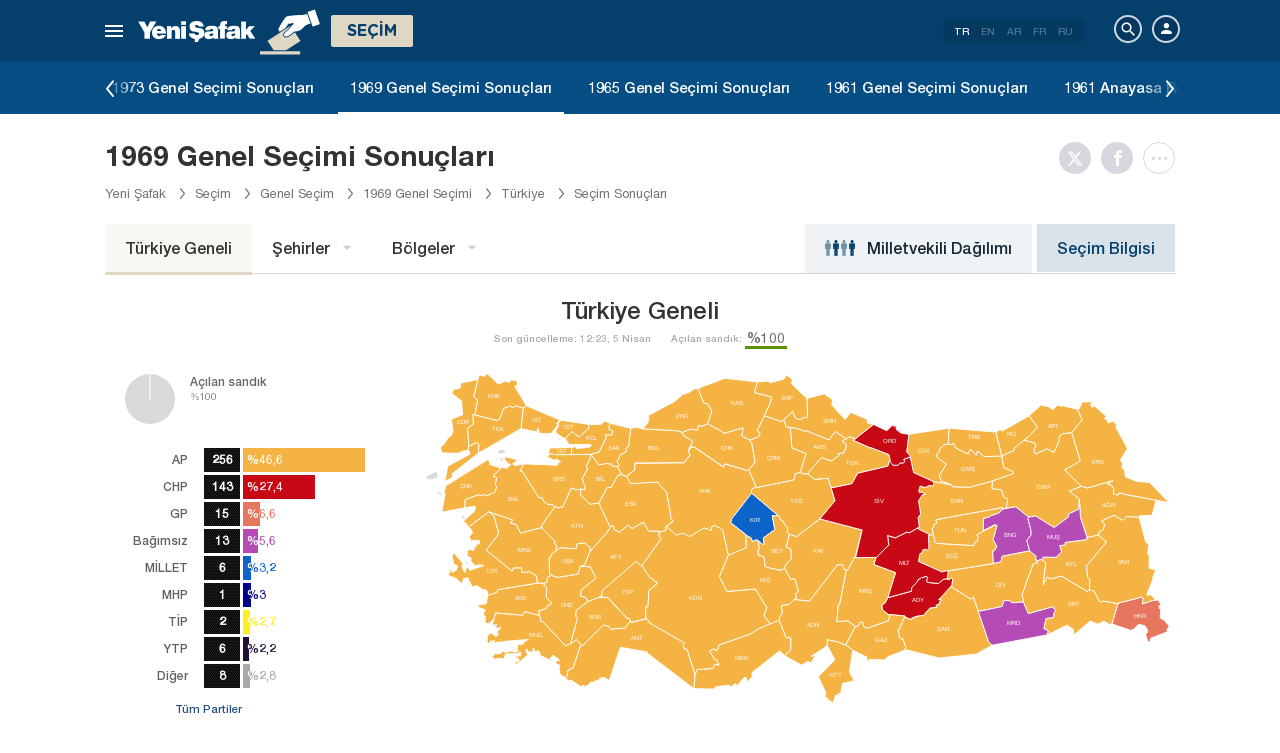

--- FILE ---
content_type: text/html; charset=utf-8
request_url: https://www.yenisafak.com/secim-1969/secim-sonuclari
body_size: 37266
content:
<!DOCTYPE html><html xmlns="http://www.w3.org/1999/xhtml" xmlns:fb="http://ogp.me/ns/fb#" xmlns:og="http://ogp.me/ns#"><head> <meta name="viewport" content="width=device-width, initial-scale=1.0"><title>Genel Seçim Sonuçları - Partilerin Oy Oranları - Milletvekili Dağılımı - 1969 Genel Seçimi</title><meta http-equiv="content-type" content="text/html; charset=windows-1254" /><meta http-equiv="content-type" content="text/html; charset=iso-8859-9" /><meta http-equiv="content-type" content="text/html; charset=x-mac-turkish" /><meta name="apple-mobile-web-app-capable" content="yes" /><meta name="apple-mobile-web-app-status-bar-style" content="black" /><meta name="msapplication-tap-highlight" content="no" /><link rel="image_src" href="https://assets.yenisafak.com/yenisafaksecim/wwwroot/images/election/result-images/jpg/secim-1969.jpg" /><meta name="image" content="https://assets.yenisafak.com/yenisafaksecim/wwwroot/images/election/result-images/jpg/secim-1969.jpg" /><meta name="description" content=" genel seçim sonuçları, il ve ilçe seçim sonuçları, AK Parti, CHP, MHP, İyi Parti, Y.Sol ve ittifakların oy oranları, partilerin çıkardıkları milletvekili sayısı Yeni Şafak Seçim sayfasında. - 1969 Genel Seçimi" /><meta name="keywords" /><meta property="fb:pages" content="191453580768" /><meta property="og:description" content=" genel seçim sonuçları, il ve ilçe seçim sonuçları, AK Parti, CHP, MHP, İyi Parti, Y.Sol ve ittifakların oy oranları, partilerin çıkardıkları milletvekili sayısı Yeni Şafak Seçim sayfasında. - 1969 Genel Seçimi" /><meta property="og:image" content="https://assets.yenisafak.com/yenisafaksecim/wwwroot/images/election/result-images/jpg/secim-1969.jpg" /><meta property="og:title" content="Genel Seçim Sonuçları - Partilerin Oy Oranları - Milletvekili Dağılımı - 1969 Genel Seçimi" /><meta property="og:site_name" content="Yeni Şafak" /><meta property="og:url" content="https://www.yenisafak.com/secim-1969/secim-sonuclari" /><link rel="canonical" href="https://www.yenisafak.com/secim-1969/secim-sonuclari" /><link rel="shortcut icon" href="https://assets.yenisafak.com/yenisafaksecim/wwwroot/images/favicon.png" type="image/png" /><meta http-equiv="Content-Language" content="tr" /><link rel="alternate" href="https://www.yenisafak.com" hreflang="tr-tr" /><meta http-equiv="cache-control" content="no-cache" /><meta http-equiv="pragma" content="no-cache" /><meta http-equiv="ImageToolbar" content="false" /><meta name="revisit-after" content="1" /><meta name="robots" content="ALL" /><meta name="Rating" content="General" /><meta name="Distribution" content="Global" /><meta name="Copyright" content="Yeni Şafak" /><meta name="Classification" content="Consumer" /><meta name="author" content="Yeni Şafak"><meta name="twitter:card" content="summary"><meta name="twitter:url" content="https://www.yenisafak.com/secim-1969/secim-sonuclari"><meta name="twitter:title" content="Genel Seçim Sonuçları - Partilerin Oy Oranları - Milletvekili Dağılımı - 1969 Genel Seçimi"><meta name="twitter:description" content=" genel seçim sonuçları, il ve ilçe seçim sonuçları, AK Parti, CHP, MHP, İyi Parti, Y.Sol ve ittifakların oy oranları, partilerin çıkardıkları milletvekili sayısı Yeni Şafak Seçim sayfasında. - 1969 Genel Seçimi"><meta name="twitter:image" content="https://assets.yenisafak.com/yenisafaksecim/wwwroot/images/election/result-images/jpg/secim-1969.jpg"><meta http-equiv="Content-Language" content="tr" /><meta http-equiv="cache-control" content="no-cache" /><meta http-equiv="pragma" content="no-cache" /><meta http-equiv="ImageToolbar" content="false" /><meta name="revisit-after" content="1" /><meta name="robots" content="ALL" /><meta name="Rating" content="General" /><meta name="Distribution" content="Global" /><meta name="Copyright" content="Yeni Şafak" /> <meta name="Classification" content="Consumer" /><meta name="DC.Title" content="Genel Seçim Sonuçları - Partilerin Oy Oranları - Milletvekili Dağılımı - 1969 Genel Seçimi"><meta name="DC.Creator" content="Yeni Şafak"><meta name="DC.Subject" content="Genel Seçim Sonuçları - Partilerin Oy Oranları - Milletvekili Dağılımı - 1969 Genel Seçimi"><meta name="DC.Description" content=" genel seçim sonuçları, il ve ilçe seçim sonuçları, AK Parti, CHP, MHP, İyi Parti, Y.Sol ve ittifakların oy oranları, partilerin çıkardıkları milletvekili sayısı Yeni Şafak Seçim sayfasında. - 1969 Genel Seçimi"><meta name="DC.Publisher" content="Yeni Şafak"><meta name="DC.Contributor" content="Yeni Şafak"><meta name="DC.Date" content="19.01.2026 23:46:52"><meta name="DC.Type" content="Text"><meta name="DC.Source" content="Yeni Şafak"><meta name="DC.Language" content="tr-TR"><meta name="msvalidate.01" content="95F11EB833D9D049C2CDC855116F4442" /><meta itemprop="name" content="Genel Seçim Sonuçları - Partilerin Oy Oranları - Milletvekili Dağılımı - 1969 Genel Seçimi" /><meta itemprop="description" content=" genel seçim sonuçları, il ve ilçe seçim sonuçları, AK Parti, CHP, MHP, İyi Parti, Y.Sol ve ittifakların oy oranları, partilerin çıkardıkları milletvekili sayısı Yeni Şafak Seçim sayfasında. - 1969 Genel Seçimi" /><meta itemprop="image" content="https://assets.yenisafak.com/yenisafaksecim/wwwroot/images/election/result-images/jpg/secim-1969.jpg" /><meta itemprop="url" content="https://www.yenisafak.com/secim-1969/secim-sonuclari" /><meta itemprop="genre" content="news" /><meta itemprop="creator" content="Yeni Şafak" /><meta itemprop="copyrightHolder" content="Yeni Şafak" /><meta itemprop="provider" content="Yeni Şafak" /><meta itemprop="publisher" content="Yeni Şafak" /><meta itemprop="sourceOrganization" content="Yeni Şafak" /><meta itemprop="author" content="Yeni Şafak" /><meta itemprop="inLanguage" content="tr-TR" /><meta itemprop="copyrightYear" content="2026" /><meta itemprop="dateModified" content="2026-01-19T23:46:52+03:00" /><meta itemprop="datePublished" content="2026-01-19T23:46:52+03:00" /><meta itemprop="thumbnailUrl" content="https://assets.yenisafak.com/yenisafaksecim/wwwroot/images/election/result-images/jpg/secim-1969.jpg" /><meta itemprop="articleSection" content="Se&#231;im" /><meta itemprop="wordCount" content="134" /><meta itemprop="contentRating" content="6" /><meta name="google-play-app" content="app-id=yenisafak.com"><meta name="apple-itunes-app" content="app-id=579620956"><link rel="apple-touch-icon" href="https://assets.yenisafak.com/yenisafaksecim/wwwroot/images/favicon.png"> <link rel="alternate" media="only screen and (max-width: 640px)" href="https://www.yenisafak.com/secim-1969/secim-sonuclari" />    <link href="https://assets.yenisafak.com/yenisafaksecim/wwwroot/dist/css/site.min.css?v=1.1.53" rel="stylesheet" /> <link href="https://assets.yenisafak.com/yenisafaksecim/wwwroot/dist/css/election.general.min.css?v=1.1.53" rel="stylesheet" />   <script>
if (window.location.host !== "www.yenisafak.com")
window['ga-disable-UA-3434195-1'] = true; (function (w, d, s, l, i) { w[l] = w[l] || []; w[l].push({ 'gtm.start': new Date().getTime(), event: 'gtm.js' }); var f = d.getElementsByTagName(s)[0], j = d.createElement(s), dl = l != 'dataLayer' ? '&l=' + l : ''; j.async = true; j.src = 'https://www.googletagmanager.com/gtm.js?id=' + i + dl; f.parentNode.insertBefore(j, f); })(window, document, 'script', 'dataLayer', 'GTM-KNN8VHW');</script>             </head><body class="election effect detail tr">  <header class="header header-053f6b fixed effect-1"><div class="container"><div class="row"><div class="col-md-24 empty">  <nav class="nav menu nav-down"> <span class="button"><i class="nav-icon"><i></i></i></span><div class="nav-content"><div class="menu-header flex"><div class="menu-search"> <i class="icon icon-search"></i> <input type="search" id="txtMenuSearch" placeholder="Arama i&#231;in tıklayın"></div><ul class="menu-option"><li class="item active"><a href="/" target="_blank" title="T&#252;m&#252;"><i class="icon-explore"></i><span>T&#252;m&#252;</span></a></li><li class="item disable"><a href="/" target="_blank" title="Favoriler"><i class="icon-turned-in"></i><span>Favoriler</span></a></li><li class="nav-close"> <i class="icon icon-close"></i></li></ul></div><div class="menu-user option flex" data-display="mobile"><div class="user"> <div class="user-image user-image-logged-in drop-down hide"><div class="user-menu"><ol><li class="info flex"> <a href="https://piri.net/yenisafak/account/settings?ReturnUrl=https://www.yenisafak.com/"><div class="image"> <img src="" width="28" height="28" alt="" /></div><div class="bio"><div class="name"></div><div class="mail"></div></div></a></li><li class="logout right"> <a target="_blank" title="Çıkış" href="https://piri.net/yenisafak/auth/logout?ReturnUrl=https://www.yenisafak.com/"><span class="icon-logout"></span><span>Çıkış</span></a></li></ol></div></div><div class="user-image user-image-anonymous"> <a class="link" href="https://piri.net/yenisafak/auth/login?ReturnUrl=https://www.yenisafak.com/" target="_blank"><i class="icon-person"></i><span>Giriş Yap</span></a></div ></div><div class="language"><div class="language-list"> <a class="item active" href=/secim-1969/secim-sonuclari>TR</a> <a class="item" href="/en/secim-1969/secim-sonuclari">EN</a> <a class="item" href="/ar/secim-1969/secim-sonuclari">AR</a> <a class="item" href="/fr/secim-1969/secim-sonuclari">FR</a> <a class="item" href="/ru/secim-1969/secim-sonuclari">RU</a></div></div></div>
<div class="menu-list flex" data-action="menu" id="navMenuList"> <ul class="primary scroll" data-scroll="all"><li name="manşet"><a href="/" class="menu-cb0102" title="Manşet"><span>Manşet</span></a></li><li name="gundem" role="menu"><a href="/gundem" target="_blank" class="menu-#362861" title="Gündem"><span>G&#252;ndem</span></a></li><li name="dunya" role="menu"><a href="/dunya" target="_blank" class="menu-#E7A300" title="Yurt Dışı"><span>Yurt Dışı</span></a></li><li name="ekonomi" role="menu"><a href="/ekonomi" target="_blank" class="menu-#1B4994" title="Ekonomi"><span>Ekonomi</span></a></li><li name="spor" role="menu"><a href="/spor" target="_blank" class="menu-#00A900" title="Spor"><span>Spor</span></a></li><li name="teknoloji" role="menu"><a href="/teknoloji" target="_blank" class="menu-#EC731A" title="Teknoloji"><span>Teknoloji</span></a></li><li name="hayat" role="menu"><a href="/hayat" target="_blank" class="menu-#A600A0" title="Hayat"><span>Hayat</span></a></li><li name="ozgun" role="menu"><a href="/ozgun" target="_blank" class="menu-#CB0102" title="Özgün"><span>&#214;zg&#252;n</span></a></li><li name="ramazan" role="menu"><a href="/ramazan" target="_blank" class="menu-#1E96A4" title="Ramazan"><span>Ramazan</span></a></li><li name="diger" role=""><a href="/diger" target="_blank" class="menu-#053F6B" title="Diğer"><span>Diğer</span></a></li><li name="secim" role="menu"><a href="/secim" target="_blank" class="menu-#053F6B" title="Seçim"><span>Se&#231;im</span></a></li><li name="ozel" role=""><a href="/ozel" target="_blank" class="menu-#CB0102" title="Özel"><span>&#214;zel</span></a></li><li name="dusunce-gunlugu" role=""><a href="/dusunce-gunlugu" target="_blank" class="menu-#666666" title="Düşünce Günlüğü"><span>D&#252;ş&#252;nce G&#252;nl&#252;ğ&#252;</span></a></li><li name="islam-sanatlari" role=""><a href="/islam-sanatlari" target="_blank" class="menu-#CB0102" title="İslam Sanatları"><span>İslam Sanatları</span></a></li><li name="koronavirus" role=""><a href="/koronavirus" target="_blank" class="menu-#00A5A1" title="Koronavirüs"><span>Koronavir&#252;s</span></a></li><li name="savunmadaki-turkler" role=""><a href="/savunmadaki-turkler" target="_blank" class="menu-#CB0102" title="Savunmadaki Türkler"><span>Savunmadaki T&#252;rkler</span></a></li><li name="check-z" role=""><a href="/check-z" target="_blank" class="menu-#CB0102" title="Check Z"><span>Check Z</span></a></li><li name="benim-hikayem" role=""><a href="/benim-hikayem" target="_blank" class="menu-#CB0102" title="Benim Hikayem"><span>Benim Hikayem</span></a></li><li name="arka-plan" role=""><a href="/arka-plan" target="_blank" class="menu-#CB0102" title="Arka Plan"><span>Arka Plan</span></a></li><li name="seyyah" role=""><a href="/seyyah" target="_blank" class="menu-#FFFFFF" title="Seyyah"><span>Seyyah</span></a></li><li name="mahal" role=""><a href="/mahal" target="_blank" class="menu-#FFFFFF" title="Mahal"><span>Mahal</span></a></li><li name="yazarlar" role="menu"><a href="/yazarlar" target="_blank" class="menu-a99f91" title="Yazarlar"><span>Yazarlar</span></a></li><li name="cizerler" role="menu"><a href="/karikatur" target="_blank" class="menu-a99f91" title="&#199;izerler"><span>&#199;izerler</span></a></li><li name="foto-galeri" role="menu"><a href="/galeri" target="_blank" class="menu-000000" title="Foto Galeri"><span>Foto Galeri</span></a></li><li name="video-galeri" role="menu"><a href="/video" target="_blank" class="menu-000000" title="Video Galeri"><span>Video Galeri</span></a></li><li name="hava-durumu" role="menu"><a href="/hava-durumu" target="_blank" class="menu-2196f3" title="Hava Durumu"><span>Hava Durumu</span></a></li><li name="namaz-vakitleri" role="menu"><a href="/namaz-vakitleri" target="_blank" class="menu-72b29a" title="Namaz Vakitleri"><span>Namaz Vakitleri</span></a></li><li name="egazete" role="menu"><a href="http://egazete.yenisafak.com.tr" target="_blank" class="menu-cb0102" title="eGazete"><span>eGazete</span></a></li></ul><ul class="secondary scroll" data-scroll="all"> <li resource="gundem"><ol><li name="gundem-egitim" role=""><a href="/egitim" target="_blank" title="Eğitim"><span>Eğitim</span><small>G&#252;ndem</small></a></li><li name="gundem-politika" role=""><a href="/politika" target="_blank" title="Politika"><span>Politika</span><small>G&#252;ndem</small></a></li><li name="gundem-turkiye" role="menu"><a href="/turkiye" target="_blank" title="Türkiye"><span>T&#252;rkiye</span><small>G&#252;ndem</small></a></li><li name="gundem-3-sayfa" role=""><a href="/3-sayfa" target="_blank" title="3. Sayfa"><span>3. Sayfa</span><small>G&#252;ndem</small></a></li><li name="gundem-darbe-girisimi" role=""><a href="/darbe-girisimi" target="_blank" title="Darbe Girişimi"><span>Darbe Girişimi</span><small>G&#252;ndem</small></a></li><li name="gundem-15temmuz-darbe-girisimi" role=""><a href="/15temmuz-darbe-girisimi" target="_blank" title="15 Temmuz Darbe Girişimi "><span>15 Temmuz Darbe Girişimi </span><small>G&#252;ndem</small></a></li><li name="gundem-yerel-gundem" role=""><a href="/yerel-gundem" target="_blank" title="Yerel Gündem"><span>Yerel G&#252;ndem</span><small>G&#252;ndem</small></a></li><li name="gundem-gunun-yalani" role=""><a href="/gunun-yalani" target="_blank" title="Günün Yalanı"><span>G&#252;n&#252;n Yalanı</span><small>G&#252;ndem</small></a></li></ol></li><li resource="dunya"><ol><li name="dunya-ortadogu" role=""><a href="/ortadogu" target="_blank" title="Ortadoğu"><span>Ortadoğu</span><small>Yurt Dışı</small></a></li><li name="dunya-avrupa" role=""><a href="/avrupa" target="_blank" title="Avrupa"><span>Avrupa</span><small>Yurt Dışı</small></a></li><li name="dunya-amerika" role=""><a href="/amerika" target="_blank" title="Amerika"><span>Amerika</span><small>Yurt Dışı</small></a></li><li name="dunya-asya" role=""><a href="/asya" target="_blank" title="Asya"><span>Asya</span><small>Yurt Dışı</small></a></li><li name="dunya-afrika" role=""><a href="/afrika" target="_blank" title="Afrika"><span>Afrika</span><small>Yurt Dışı</small></a></li><li name="dunya-antarktika" role=""><a href="/antarktika" target="_blank" title="Antarktika"><span>Antarktika</span><small>Yurt Dışı</small></a></li><li name="dunya-okyanusya" role=""><a href="/okyanusya" target="_blank" title="Okyanusya"><span>Okyanusya</span><small>Yurt Dışı</small></a></li></ol></li><li resource="ekonomi"><ol><li name="ekonomi-turkiye-ekonomisi" role=""><a href="/turkiye-ekonomisi" target="_blank" title="Türkiye Ekonomisi"><span>T&#252;rkiye Ekonomisi</span><small>Ekonomi</small></a></li><li name="ekonomi-dunya-ekonomisi" role=""><a href="/dunya-ekonomisi" target="_blank" title="Dünya Ekonomisi"><span>D&#252;nya Ekonomisi</span><small>Ekonomi</small></a></li><li name="ekonomi-otomotiv" role=""><a href="/otomotiv" target="_blank" title="Otomotiv"><span>Otomotiv</span><small>Ekonomi</small></a></li><li name="ekonomi-savunma-sanayi" role=""><a href="/savunma-sanayi" target="_blank" title="Savunma Sanayi"><span>Savunma Sanayi</span><small>Ekonomi</small></a></li></ol></li><li resource="spor"><ol><li name="spor-futbol" role=""><a href="/spor/futbol" target="_blank" title="Futbol"><span>Futbol</span><small>Spor</small></a></li><li name="spor-basketbol" role=""><a href="/spor/basketbol" target="_blank" title="Basketbol"><span>Basketbol</span><small>Spor</small></a></li><li name="spor-voleybol" role=""><a href="/spor/voleybol" target="_blank" title="Voleybol"><span>Voleybol</span><small>Spor</small></a></li><li name="spor-tenis" role=""><a href="/spor/tenis" target="_blank" title="Tenis"><span>Tenis</span><small>Spor</small></a></li><li name="spor-f1" role=""><a href="/spor/f1" target="_blank" title="F1"><span>F1</span><small>Spor</small></a></li><li name="spor-gures" role=""><a href="/spor/gures" target="_blank" title="Güreş"><span>G&#252;reş</span><small>Spor</small></a></li><li name="spor-salon-sporlari" role=""><a href="/spor/salon-sporlari" target="_blank" title="Salon Sporları"><span>Salon Sporları</span><small>Spor</small></a></li><li name="spor-transfer" role=""><a href="/spor/transfer" target="_blank" title="Transfer"><span>Transfer</span><small>Spor</small></a></li><li name="spor-diger-spor" role=""><a href="/spor/diger-spor" target="_blank" title="Diğer"><span>Diğer</span><small>Spor</small></a></li><li name="spor-bilgi" role=""><a href="/spor/bilgi" target="_blank" title="Bilgi"><span>Bilgi</span><small>Spor</small></a></li></ol></li><li resource="teknoloji"><ol><li name="teknoloji-internet" role=""><a href="/internet" target="_blank" title="İnternet"><span>İnternet</span><small>Teknoloji</small></a></li><li name="teknoloji-bilim" role=""><a href="/bilim" target="_blank" title="Bilim"><span>Bilim</span><small>Teknoloji</small></a></li><li name="teknoloji-mobil" role=""><a href="/mobil" target="_blank" title="Mobil"><span>Mobil</span><small>Teknoloji</small></a></li><li name="teknoloji-otomobil-teknoloji" role=""><a href="/otomobil-teknoloji" target="_blank" title="Otomobil"><span>Otomobil</span><small>Teknoloji</small></a></li></ol></li><li resource="hayat"><ol><li name="hayat-saglik" role=""><a href="/saglik" target="_blank" title="Sağlık"><span>Sağlık</span><small>Hayat</small></a></li><li name="hayat-kultur-sanat" role=""><a href="/kultur-sanat" target="_blank" title="Kültür Sanat"><span>K&#252;lt&#252;r Sanat</span><small>Hayat</small></a></li><li name="hayat-kitap" role=""><a href="/kitap" target="_blank" title="Yeni Şafak Kitap Eki"><span>Yeni Şafak Kitap Eki</span><small>Hayat</small></a></li><li name="hayat-yenisafak-pazar" role=""><a href="/yenisafak-pazar" target="_blank" title="Yeni Şafak Pazar Eki"><span>Yeni Şafak Pazar Eki</span><small>Hayat</small></a></li><li name="hayat-aktuel" role=""><a href="/aktuel" target="_blank" title="Aktüel"><span>Akt&#252;el</span><small>Hayat</small></a></li><li name="hayat-sinema" role=""><a href="/sinema" target="_blank" title="Sinema"><span>Sinema</span><small>Hayat</small></a></li><li name="hayat-seyahat" role=""><a href="/seyahat" target="_blank" title="Seyahat"><span>Seyahat</span><small>Hayat</small></a></li><li name="hayat-yenisafak-30-yil" role=""><a href="/yenisafak-30-yil" target="_blank" title="Yeni Şafak 30. Yıl"><span>Yeni Şafak 30. Yıl</span><small>Hayat</small></a></li></ol></li><li resource="ozgun"><ol><li name="ozgun-dini-bilgiler-kilavuzu" role=""><a href="/dini-bilgiler-kilavuzu" target="_blank" title="Dini Bilgiler"><span>Dini Bilgiler</span><small>&#214;zg&#252;n</small></a></li><li name="ozgun-yemek-tarifleri" role=""><a href="/yemek-tarifleri" target="_blank" title="Yemek Tarifleri"><span>Yemek Tarifleri</span><small>&#214;zg&#252;n</small></a></li><li name="ozgun-ozgun-haberler" role=""><a href="/ozgun-haberler" target="_blank" title="Özgün Haberler"><span>&#214;zg&#252;n Haberler</span><small>&#214;zg&#252;n</small></a></li><li name="ozgun-kimdir" role=""><a href="/kimdir" target="_blank" title="Kimdir"><span>Kimdir</span><small>&#214;zg&#252;n</small></a></li></ol></li><li resource="ramazan"><ol><li name="ramazan-ramazan-haberleri" role=""><a href="/ramazan-haberleri" target="_blank" title="Ramazan Haberleri"><span>Ramazan Haberleri</span><small>Ramazan</small></a></li></ol></li><li resource="diger"><ol></ol></li><li resource="secim"><ol><li name="secim-secim-2015" role=""><a href="/secim-2015" target="_blank" title="2015 Haziran Genel Seçimi"><span>2015 Haziran Genel Se&#231;imi</span><small>Se&#231;im</small></a></li><li name="secim-secim-referandum-2017" role=""><a href="/secim-referandum-2017" target="_blank" title="2017 Anayasa Referandumu"><span>2017 Anayasa Referandumu</span><small>Se&#231;im</small></a></li><li name="secim-secim-referandum-2010" role=""><a href="/secim-referandum-2010" target="_blank" title="2010 Anayasa Referandumu"><span>2010 Anayasa Referandumu</span><small>Se&#231;im</small></a></li><li name="secim-secim-referandum-2007" role=""><a href="/secim-referandum-2007" target="_blank" title="2007 Anayasa Referandumu"><span>2007 Anayasa Referandumu</span><small>Se&#231;im</small></a></li><li name="secim-secim-referandum-1988" role=""><a href="/secim-referandum-1988" target="_blank" title="1988 Anayasa Referandumu"><span>1988 Anayasa Referandumu</span><small>Se&#231;im</small></a></li><li name="secim-secim-referandum-1982" role=""><a href="/secim-referandum-1982" target="_blank" title="1982 Anayasa Referandumu"><span>1982 Anayasa Referandumu</span><small>Se&#231;im</small></a></li><li name="secim-secim-referandum-1987" role=""><a href="/secim-referandum-1987" target="_blank" title="1987 Anayasa Referandumu"><span>1987 Anayasa Referandumu</span><small>Se&#231;im</small></a></li><li name="secim-secim-referandum-1961" role=""><a href="/secim-referandum-1961" target="_blank" title="1961 Anayasa Referandumu"><span>1961 Anayasa Referandumu</span><small>Se&#231;im</small></a></li><li name="secim-secim-1983" role=""><a href="/secim-1983" target="_blank" title="1983 Genel Seçimi"><span>1983 Genel Se&#231;imi</span><small>Se&#231;im</small></a></li><li name="secim-secim-1987" role=""><a href="/secim-1987" target="_blank" title="1987 Genel Seçimi"><span>1987 Genel Se&#231;imi</span><small>Se&#231;im</small></a></li><li name="secim-secim-1991" role=""><a href="/secim-1991" target="_blank" title="1991 Genel Seçimi"><span>1991 Genel Se&#231;imi</span><small>Se&#231;im</small></a></li><li name="secim-secim-1995" role=""><a href="/secim-1995" target="_blank" title="1995 Genel Seçimi"><span>1995 Genel Se&#231;imi</span><small>Se&#231;im</small></a></li><li name="secim-secim-1999" role=""><a href="/secim-1999" target="_blank" title="1999 Genel Seçimi"><span>1999 Genel Se&#231;imi</span><small>Se&#231;im</small></a></li><li name="secim-secim-2002" role=""><a href="/secim-2002" target="_blank" title="2002 Genel Seçimi"><span>2002 Genel Se&#231;imi</span><small>Se&#231;im</small></a></li><li name="secim-secim-2007" role=""><a href="/secim-2007" target="_blank" title="2007 Genel Seçimi"><span>2007 Genel Se&#231;imi</span><small>Se&#231;im</small></a></li><li name="secim-secim-2015-kasim" role=""><a href="/secim-2015-kasim" target="_blank" title="2015 Kasım Genel Seçimi"><span>2015 Kasım Genel Se&#231;imi</span><small>Se&#231;im</small></a></li><li name="secim-secim-1946" role=""><a href="/secim-1946" target="_blank" title="1946 Genel Seçimi"><span>1946 Genel Se&#231;imi</span><small>Se&#231;im</small></a></li><li name="secim-secim-1950" role=""><a href="/secim-1950" target="_blank" title="1950 Genel Seçimi"><span>1950 Genel Se&#231;imi</span><small>Se&#231;im</small></a></li><li name="secim-secim-1954" role=""><a href="/secim-1954" target="_blank" title="1954 Genel Seçimi"><span>1954 Genel Se&#231;imi</span><small>Se&#231;im</small></a></li><li name="secim-secim-1957" role=""><a href="/secim-1957" target="_blank" title="1957 Genel Seçimi"><span>1957 Genel Se&#231;imi</span><small>Se&#231;im</small></a></li><li name="secim-secim-1961" role=""><a href="/secim-1961" target="_blank" title="1961 Genel Seçimi"><span>1961 Genel Se&#231;imi</span><small>Se&#231;im</small></a></li><li name="secim-secim-1965" role=""><a href="/secim-1965" target="_blank" title="1965 Genel Seçimi"><span>1965 Genel Se&#231;imi</span><small>Se&#231;im</small></a></li><li name="secim-secim-1969" role=""><a href="/secim-1969" target="_blank" title="1969 Genel Seçimi"><span>1969 Genel Se&#231;imi</span><small>Se&#231;im</small></a></li><li name="secim-secim-1973" role=""><a href="/secim-1973" target="_blank" title="1973 Genel Seçimi"><span>1973 Genel Se&#231;imi</span><small>Se&#231;im</small></a></li><li name="secim-secim-1977" role=""><a href="/secim-1977" target="_blank" title="1977 Genel Seçimi"><span>1977 Genel Se&#231;imi</span><small>Se&#231;im</small></a></li><li name="secim-secim-2011" role=""><a href="/secim-2011" target="_blank" title="2011 Genel Seçimi"><span>2011 Genel Se&#231;imi</span><small>Se&#231;im</small></a></li><li name="secim-yerel-secim-2019" role=""><a href="/yerel-secim-2019" target="_blank" title="2019 Yerel Seçimi"><span>2019 Yerel Se&#231;imi</span><small>Se&#231;im</small></a></li><li name="secim-23-haziran-istanbul-secimi" role=""><a href="/23-haziran-istanbul-secimi" target="_blank" title="23 Haziran 2019 İstanbul Seçimi"><span>23 Haziran 2019 İstanbul Se&#231;imi</span><small>Se&#231;im</small></a></li><li name="secim-yerel-secim-2014" role=""><a href="/yerel-secim-2014" target="_blank" title="2014 Yerel Seçimi"><span>2014 Yerel Se&#231;imi</span><small>Se&#231;im</small></a></li><li name="secim-secim-2018" role=""><a href="/secim-2018" target="_blank" title="2018 Genel Seçimi"><span>2018 Genel Se&#231;imi</span><small>Se&#231;im</small></a></li><li name="secim-secim-cumhurbaskanligi-2018" role=""><a href="/secim-cumhurbaskanligi-2018" target="_blank" title="2018 Cumhurbaşkanlığı Seçimi"><span>2018 Cumhurbaşkanlığı Se&#231;imi</span><small>Se&#231;im</small></a></li><li name="secim-secim-2014" role=""><a href="https://secim.yenisafak.com/tr" target="_blank" title="2014 Cumhurbaşkanlığı Seçimi"><span>2014 Cumhurbaşkanlığı Se&#231;imi</span><small>Se&#231;im</small></a></li><li name="secim-secim-sonuclari" role=""><a href="/secim-sonuclari" target="_blank" title="Seçim Sonuçları"><span>Se&#231;im Sonu&#231;ları</span><small>Se&#231;im</small></a></li><li name="secim-secim-2023" role=""><a href="/secim-2023" target="_blank" title="2023 Genel Seçimi"><span>2023 Genel Se&#231;imi</span><small>Se&#231;im</small></a></li><li name="secim-secim-cumhurbaskanligi-2023" role=""><a href="/secim-cumhurbaskanligi-2023" target="_blank" title="2023 Cumhurbaşkanlığı Seçimi"><span>2023 Cumhurbaşkanlığı Se&#231;imi</span><small>Se&#231;im</small></a></li><li name="secim-secim-cumhurbaskanligi-2023-2-tur" role=""><a href="/secim-cumhurbaskanligi-2023-2-tur" target="_blank" title="2023 Cumhurbaşkanlığı 2. Tur Seçimi"><span>2023 Cumhurbaşkanlığı 2. Tur Se&#231;imi</span><small>Se&#231;im</small></a></li><li name="secim-yerel-secim-2024" role=""><a href="/yerel-secim-2024" target="_blank" title="2024 Yerel Seçimi"><span>2024 Yerel Se&#231;imi</span><small>Se&#231;im</small></a></li></ol></li><li resource="ozel"><ol></ol></li><li resource="dusunce-gunlugu"><ol></ol></li><li resource="islam-sanatlari"><ol></ol></li><li resource="koronavirus"><ol></ol></li><li resource="savunmadaki-turkler"><ol></ol></li><li resource="check-z"><ol></ol></li><li resource="benim-hikayem"><ol></ol></li><li resource="arka-plan"><ol></ol></li><li resource="seyyah"><ol></ol></li><li resource="mahal"><ol></ol></li><li resource="yazarlar"><ol><li name="yazarlar-tum"><a href="/yazarlar" target="_blank" title="T&#252;m Yazarlar"><span>T&#252;m Yazarlar</span><small>Yazarlar</small></a></li><li name="yazarlar-bugun"><a href="/yazarlar" target="_blank" title="Bug&#252;n Yazanlar"><span>Bug&#252;n Yazanlar</span><small>Yazarlar</small></a></li><li name="yazarlar-gazete"><a href="/yazarlar/gazete/" target="_blank" title="Gazete Yazarları"><span>Gazete Yazarları</span><small>Yazarlar</small></a></li><li name="yazarlar-spor"><a href="/yazarlar/spor" target="_blank" title="Spor Yazarları"><span>Spor Yazarları</span><small>Yazarlar</small></a></li><li name="yazarlar-arsiv"><a href="/yazarlar/arsiv" target="_blank" title="Arşiv Yazarları"><span>Arşiv Yazarları</span><small>Yazarlar</small></a></li></ol></li><li resource="cizerler"><ol><li name="cizerler-hasanaycin"><a href="/karikatur/hasan-aycin" target="_blank" title="Hasan Aycın"><span>Hasan Aycın</span><small>&#199;izerler</small></a></li><li name="cizerler-osmanturhan"><a href="/karikatur/osman-turhan" target="_blank" title="Osman Turhan "><span>Osman Turhan</span><small>&#199;izerler</small></a></li><li name="cizerler-muslimshow"><a href="/karikatur/muslim-show/" target="_blank" title="Müslim Show "><span>M&#252;slim Show</span><small>&#199;izerler</small></a></li></ol></li><li resource="foto-galeri"><ol><li name="foto-galeri-gundem" role="menu"><a href="/galeri/gundem" target="_blank" title="Gündem"><span>G&#252;ndem</span><small>Foto Galeri</small></a></li><li name="foto-galeri-dunya" role="menu"><a href="/galeri/dunya" target="_blank" title="Yurt Dışı"><span>Yurt Dışı</span><small>Foto Galeri</small></a></li><li name="foto-galeri-ekonomi" role="menu"><a href="/galeri/ekonomi" target="_blank" title="Ekonomi"><span>Ekonomi</span><small>Foto Galeri</small></a></li><li name="foto-galeri-spor" role="menu"><a href="/galeri/spor" target="_blank" title="Spor"><span>Spor</span><small>Foto Galeri</small></a></li><li name="foto-galeri-teknoloji" role="menu"><a href="/galeri/teknoloji" target="_blank" title="Teknoloji"><span>Teknoloji</span><small>Foto Galeri</small></a></li><li name="foto-galeri-hayat" role="menu"><a href="/galeri/hayat" target="_blank" title="Hayat"><span>Hayat</span><small>Foto Galeri</small></a></li><li name="foto-galeri-ozgun" role="menu"><a href="/galeri/ozgun" target="_blank" title="Özgün"><span>&#214;zg&#252;n</span><small>Foto Galeri</small></a></li><li name="foto-galeri-ramazan" role="menu"><a href="/galeri/ramazan" target="_blank" title="Ramazan"><span>Ramazan</span><small>Foto Galeri</small></a></li><li name="foto-galeri-diger" role=""><a href="/galeri/diger" target="_blank" title="Diğer"><span>Diğer</span><small>Foto Galeri</small></a></li><li name="foto-galeri-secim" role="menu"><a href="/galeri/secim" target="_blank" title="Seçim"><span>Se&#231;im</span><small>Foto Galeri</small></a></li><li name="foto-galeri-koronavirus" role=""><a href="/galeri/koronavirus" target="_blank" title="Koronavirüs"><span>Koronavir&#252;s</span><small>Foto Galeri</small></a></li><li name="foto-galeri-check-z" role=""><a href="/galeri/check-z" target="_blank" title="Check Z"><span>Check Z</span><small>Foto Galeri</small></a></li><li name="foto-galeri-arka-plan" role=""><a href="/galeri/arka-plan" target="_blank" title="Arka Plan"><span>Arka Plan</span><small>Foto Galeri</small></a></li><li name="foto-galeri-kose-basi" role=""><a href="/galeri/kose-basi" target="_blank" title="Köşe Başı"><span>K&#246;şe Başı</span><small>Foto Galeri</small></a></li><li name="foto-galeri-seyyah" role=""><a href="/galeri/seyyah" target="_blank" title="Seyyah"><span>Seyyah</span><small>Foto Galeri</small></a></li><li name="foto-galeri-mahal" role=""><a href="/galeri/mahal" target="_blank" title="Mahal"><span>Mahal</span><small>Foto Galeri</small></a></li></ol></li><li resource="video-galeri"><ol><li name="video-galeri-gundem" role="menu"><a href="/video/gundem" target="_blank" title="Gündem"><span>G&#252;ndem</span><small>Video Galeri</small></a></li><li name="video-galeri-dunya" role="menu"><a href="/video/dunya" target="_blank" title="Yurt Dışı"><span>Yurt Dışı</span><small>Video Galeri</small></a></li><li name="video-galeri-ekonomi" role="menu"><a href="/video/ekonomi" target="_blank" title="Ekonomi"><span>Ekonomi</span><small>Video Galeri</small></a></li><li name="video-galeri-spor" role="menu"><a href="/video/spor" target="_blank" title="Spor"><span>Spor</span><small>Video Galeri</small></a></li><li name="video-galeri-teknoloji" role="menu"><a href="/video/teknoloji" target="_blank" title="Teknoloji"><span>Teknoloji</span><small>Video Galeri</small></a></li><li name="video-galeri-hayat" role="menu"><a href="/video/hayat" target="_blank" title="Hayat"><span>Hayat</span><small>Video Galeri</small></a></li><li name="video-galeri-ozgun" role="menu"><a href="/video/ozgun" target="_blank" title="Özgün"><span>&#214;zg&#252;n</span><small>Video Galeri</small></a></li><li name="video-galeri-haber" role=""><a href="/video/haber" target="_blank" title="Haber"><span>Haber</span><small>Video Galeri</small></a></li><li name="video-galeri-eglence" role=""><a href="/video/eglence" target="_blank" title="Eğlence"><span>Eğlence</span><small>Video Galeri</small></a></li><li name="video-galeri-programlar" role=""><a href="/video/programlar" target="_blank" title="Programlar"><span>Programlar</span><small>Video Galeri</small></a></li><li name="video-galeri-ramazan" role="menu"><a href="/video/ramazan" target="_blank" title="Ramazan"><span>Ramazan</span><small>Video Galeri</small></a></li><li name="video-galeri-diger" role=""><a href="/video/diger" target="_blank" title="Diğer"><span>Diğer</span><small>Video Galeri</small></a></li><li name="video-galeri-diziler" role=""><a href="/video/diziler" target="_blank" title="Diziler"><span>Diziler</span><small>Video Galeri</small></a></li><li name="video-galeri-secim" role="menu"><a href="/video/secim" target="_blank" title="Seçim"><span>Se&#231;im</span><small>Video Galeri</small></a></li><li name="video-galeri-ozel" role=""><a href="/video/ozel" target="_blank" title="Özel"><span>&#214;zel</span><small>Video Galeri</small></a></li><li name="video-galeri-podcast" role="menu"><a href="/video/podcast" target="_blank" title="Podcast"><span>Podcast</span><small>Video Galeri</small></a></li><li name="video-galeri-koronavirus" role=""><a href="/video/koronavirus" target="_blank" title="Koronavirüs"><span>Koronavir&#252;s</span><small>Video Galeri</small></a></li><li name="video-galeri-tabuta-sigmayanlar" role=""><a href="/video/tabuta-sigmayanlar" target="_blank" title="Tabuta Sığmayanlar"><span>Tabuta Sığmayanlar</span><small>Video Galeri</small></a></li><li name="video-galeri-soz-milletin" role=""><a href="/video/soz-milletin" target="_blank" title="Söz Milletin"><span>S&#246;z Milletin</span><small>Video Galeri</small></a></li><li name="video-galeri-savunmadaki-turkler" role=""><a href="/video/savunmadaki-turkler" target="_blank" title="Savunmadaki Türkler"><span>Savunmadaki T&#252;rkler</span><small>Video Galeri</small></a></li><li name="video-galeri-check-z" role=""><a href="/video/check-z" target="_blank" title="Check Z"><span>Check Z</span><small>Video Galeri</small></a></li><li name="video-galeri-benim-hikayem" role=""><a href="/video/benim-hikayem" target="_blank" title="Benim Hikayem"><span>Benim Hikayem</span><small>Video Galeri</small></a></li><li name="video-galeri-arka-plan" role=""><a href="/video/arka-plan" target="_blank" title="Arka Plan"><span>Arka Plan</span><small>Video Galeri</small></a></li><li name="video-galeri-kose-basi" role=""><a href="/video/kose-basi" target="_blank" title="Köşe Başı"><span>K&#246;şe Başı</span><small>Video Galeri</small></a></li><li name="video-galeri-yol-arkadaslari" role=""><a href="/video/yol-arkadaslari" target="_blank" title="Yol Arkadaşları"><span>Yol Arkadaşları</span><small>Video Galeri</small></a></li><li name="video-galeri-bir-nefes" role=""><a href="/video/bir-nefes" target="_blank" title="Bir Nefes"><span>Bir Nefes</span><small>Video Galeri</small></a></li><li name="video-galeri-hanimlar-mahfili" role=""><a href="/video/hanimlar-mahfili" target="_blank" title="Hanımlar Mahfili"><span>Hanımlar Mahfili</span><small>Video Galeri</small></a></li><li name="video-galeri-pergel" role=""><a href="/video/pergel" target="_blank" title="Pergel"><span>Pergel</span><small>Video Galeri</small></a></li><li name="video-galeri-seyyah" role=""><a href="/video/seyyah" target="_blank" title="Seyyah"><span>Seyyah</span><small>Video Galeri</small></a></li><li name="video-galeri-mahal" role=""><a href="/video/mahal" target="_blank" title="Mahal"><span>Mahal</span><small>Video Galeri</small></a></li></ol></li><li resource="hava-durumu"><ol><li name="hava-durumu-istanbul"><a href="/hava-durumu/istanbul" target="_blank" title="İstanbul Hava Durumu"><span>İstanbul Hava Durumu</span><small>Hava Durumu</small></a></li><li name="hava-durumu-ankara"><a href="/hava-durumu/ankara" target="_blank" title="Ankara Hava Durumu"><span>Ankara Hava Durumu</span><small>Hava Durumu</small></a></li><li name="hava-durumu-izmir"><a href="/hava-durumu/izmir" target="_blank" title="İzmir Hava Durumu"><span>İzmir Hava Durumu</span><small>Hava Durumu</small></a></li></ol></li><li resource="namaz-vakitleri"><ol><li name="namaz-vakitleri-istanbul"><a href="/namaz-vakitleri/istanbul" target="_blank" title="İstanbul Namaz Vakitleri"><span>İstanbul Namaz Vakitleri</span><small>Namaz Vakitleri</small></a></li><li name="namaz-vakitleri-ankara"><a href="/namaz-vakitleri/ankara" target="_blank" title="Ankara Namaz Vakitleri"><span>Ankara Namaz Vakitleri</span><small>Namaz Vakitleri</small></a></li><li name="namaz-vakitleri-izmir"><a href="/namaz-vakitleri/izmir" target="_blank" title="İzmir Namaz Vakitleri"><span>İzmir Namaz Vakitleri</span><small>Namaz Vakitleri</small></a></li></ol></li></ul><ul class="tertiary scroll" data-scroll="all" data-display="site"> <li resource="gundem-turkiye"><ol><li name="gundem-adana"><a href="/adana" target="_blank" title="Adana"><span>Adana</span><small>G&#252;ndem / T&#252;rkiye</small></a></li><li name="gundem-adiyaman"><a href="/adiyaman" target="_blank" title="Adıyaman"><span>Adıyaman</span><small>G&#252;ndem / T&#252;rkiye</small></a></li><li name="gundem-afyonkarahisar"><a href="/afyonkarahisar" target="_blank" title="Afyonkarahisar"><span>Afyonkarahisar</span><small>G&#252;ndem / T&#252;rkiye</small></a></li><li name="gundem-agri"><a href="/agri" target="_blank" title="Ağrı"><span>Ağrı</span><small>G&#252;ndem / T&#252;rkiye</small></a></li><li name="gundem-amasya"><a href="/amasya" target="_blank" title="Amasya"><span>Amasya</span><small>G&#252;ndem / T&#252;rkiye</small></a></li><li name="gundem-ankara"><a href="/ankara" target="_blank" title="Ankara"><span>Ankara</span><small>G&#252;ndem / T&#252;rkiye</small></a></li><li name="gundem-antalya"><a href="/antalya" target="_blank" title="Antalya"><span>Antalya</span><small>G&#252;ndem / T&#252;rkiye</small></a></li><li name="gundem-artvin"><a href="/artvin" target="_blank" title="Artvin"><span>Artvin</span><small>G&#252;ndem / T&#252;rkiye</small></a></li><li name="gundem-aydin"><a href="/aydin" target="_blank" title="Aydın"><span>Aydın</span><small>G&#252;ndem / T&#252;rkiye</small></a></li><li name="gundem-balikesir"><a href="/balikesir" target="_blank" title="Balıkesir"><span>Balıkesir</span><small>G&#252;ndem / T&#252;rkiye</small></a></li><li name="gundem-bilecik"><a href="/bilecik" target="_blank" title="Bilecik"><span>Bilecik</span><small>G&#252;ndem / T&#252;rkiye</small></a></li><li name="gundem-bingol"><a href="/bingol" target="_blank" title="Bingöl"><span>Bing&#246;l</span><small>G&#252;ndem / T&#252;rkiye</small></a></li><li name="gundem-bitlis"><a href="/bitlis" target="_blank" title="Bitlis"><span>Bitlis</span><small>G&#252;ndem / T&#252;rkiye</small></a></li><li name="gundem-bolu"><a href="/bolu" target="_blank" title="Bolu"><span>Bolu</span><small>G&#252;ndem / T&#252;rkiye</small></a></li><li name="gundem-burdur"><a href="/burdur" target="_blank" title="Burdur"><span>Burdur</span><small>G&#252;ndem / T&#252;rkiye</small></a></li><li name="gundem-bursa"><a href="/bursa" target="_blank" title="Bursa"><span>Bursa</span><small>G&#252;ndem / T&#252;rkiye</small></a></li><li name="gundem-canakkale"><a href="/canakkale" target="_blank" title="Çanakkale"><span>&#199;anakkale</span><small>G&#252;ndem / T&#252;rkiye</small></a></li><li name="gundem-cankiri"><a href="/cankiri" target="_blank" title="Çankırı"><span>&#199;ankırı</span><small>G&#252;ndem / T&#252;rkiye</small></a></li><li name="gundem-corum"><a href="/corum" target="_blank" title="Çorum"><span>&#199;orum</span><small>G&#252;ndem / T&#252;rkiye</small></a></li><li name="gundem-denizli"><a href="/denizli" target="_blank" title="Denizli"><span>Denizli</span><small>G&#252;ndem / T&#252;rkiye</small></a></li><li name="gundem-diyarbakir"><a href="/diyarbakir" target="_blank" title="Diyarbakır"><span>Diyarbakır</span><small>G&#252;ndem / T&#252;rkiye</small></a></li><li name="gundem-edirne"><a href="/edirne" target="_blank" title="Edirne"><span>Edirne</span><small>G&#252;ndem / T&#252;rkiye</small></a></li><li name="gundem-elazig"><a href="/elazig" target="_blank" title="Elazığ"><span>Elazığ</span><small>G&#252;ndem / T&#252;rkiye</small></a></li><li name="gundem-erzincan"><a href="/erzincan" target="_blank" title="Erzincan"><span>Erzincan</span><small>G&#252;ndem / T&#252;rkiye</small></a></li><li name="gundem-erzurum"><a href="/erzurum" target="_blank" title="Erzurum"><span>Erzurum</span><small>G&#252;ndem / T&#252;rkiye</small></a></li><li name="gundem-eskisehir"><a href="/eskisehir" target="_blank" title="Eskişehir"><span>Eskişehir</span><small>G&#252;ndem / T&#252;rkiye</small></a></li><li name="gundem-gaziantep"><a href="/gaziantep" target="_blank" title="Gaziantep"><span>Gaziantep</span><small>G&#252;ndem / T&#252;rkiye</small></a></li><li name="gundem-giresun"><a href="/giresun" target="_blank" title="Giresun"><span>Giresun</span><small>G&#252;ndem / T&#252;rkiye</small></a></li><li name="gundem-gumushane"><a href="/gumushane" target="_blank" title="Gümüşhane"><span>G&#252;m&#252;şhane</span><small>G&#252;ndem / T&#252;rkiye</small></a></li><li name="gundem-hatay"><a href="/hatay" target="_blank" title="Hatay"><span>Hatay</span><small>G&#252;ndem / T&#252;rkiye</small></a></li><li name="gundem-isparta"><a href="/isparta" target="_blank" title="Isparta"><span>Isparta</span><small>G&#252;ndem / T&#252;rkiye</small></a></li><li name="gundem-mersin"><a href="/mersin" target="_blank" title="Mersin"><span>Mersin</span><small>G&#252;ndem / T&#252;rkiye</small></a></li><li name="gundem-istanbul"><a href="/istanbul" target="_blank" title="İstanbul"><span>İstanbul</span><small>G&#252;ndem / T&#252;rkiye</small></a></li><li name="gundem-izmir"><a href="/izmir" target="_blank" title="İzmir"><span>İzmir</span><small>G&#252;ndem / T&#252;rkiye</small></a></li><li name="gundem-kars"><a href="/kars" target="_blank" title="Kars"><span>Kars</span><small>G&#252;ndem / T&#252;rkiye</small></a></li><li name="gundem-kastamonu"><a href="/kastamonu" target="_blank" title="Kastamonu"><span>Kastamonu</span><small>G&#252;ndem / T&#252;rkiye</small></a></li><li name="gundem-kayseri"><a href="/kayseri" target="_blank" title="Kayseri"><span>Kayseri</span><small>G&#252;ndem / T&#252;rkiye</small></a></li><li name="gundem-kirklareli"><a href="/kirklareli" target="_blank" title="Kırklareli"><span>Kırklareli</span><small>G&#252;ndem / T&#252;rkiye</small></a></li><li name="gundem-kirsehir"><a href="/kirsehir" target="_blank" title="Kırşehir"><span>Kırşehir</span><small>G&#252;ndem / T&#252;rkiye</small></a></li><li name="gundem-kocaeli"><a href="/kocaeli" target="_blank" title="Kocaeli"><span>Kocaeli</span><small>G&#252;ndem / T&#252;rkiye</small></a></li><li name="gundem-konya"><a href="/konya" target="_blank" title="Konya"><span>Konya</span><small>G&#252;ndem / T&#252;rkiye</small></a></li><li name="gundem-kutahya"><a href="/kutahya" target="_blank" title="Kütahya"><span>K&#252;tahya</span><small>G&#252;ndem / T&#252;rkiye</small></a></li><li name="gundem-malatya"><a href="/malatya" target="_blank" title="Malatya"><span>Malatya</span><small>G&#252;ndem / T&#252;rkiye</small></a></li><li name="gundem-manisa"><a href="/manisa" target="_blank" title="Manisa"><span>Manisa</span><small>G&#252;ndem / T&#252;rkiye</small></a></li><li name="gundem-kahramanmaras"><a href="/kahramanmaras" target="_blank" title="Kahramanmaraş"><span>Kahramanmaraş</span><small>G&#252;ndem / T&#252;rkiye</small></a></li><li name="gundem-mardin"><a href="/mardin" target="_blank" title="Mardin"><span>Mardin</span><small>G&#252;ndem / T&#252;rkiye</small></a></li><li name="gundem-mugla"><a href="/mugla" target="_blank" title="Muğla"><span>Muğla</span><small>G&#252;ndem / T&#252;rkiye</small></a></li><li name="gundem-mus"><a href="/" target="_blank" title="Muş"><span>Muş</span><small>G&#252;ndem / T&#252;rkiye</small></a></li><li name="gundem-nevsehir"><a href="/nevsehir" target="_blank" title="Nevşehir"><span>Nevşehir</span><small>G&#252;ndem / T&#252;rkiye</small></a></li><li name="gundem-nigde"><a href="/nigde" target="_blank" title="Niğde"><span>Niğde</span><small>G&#252;ndem / T&#252;rkiye</small></a></li><li name="gundem-ordu"><a href="/ordu" target="_blank" title="Ordu"><span>Ordu</span><small>G&#252;ndem / T&#252;rkiye</small></a></li><li name="gundem-rize"><a href="/rize" target="_blank" title="Rize"><span>Rize</span><small>G&#252;ndem / T&#252;rkiye</small></a></li><li name="gundem-sakarya"><a href="/sakarya" target="_blank" title="Sakarya"><span>Sakarya</span><small>G&#252;ndem / T&#252;rkiye</small></a></li><li name="gundem-samsun"><a href="/samsun" target="_blank" title="Samsun"><span>Samsun</span><small>G&#252;ndem / T&#252;rkiye</small></a></li><li name="gundem-siirt"><a href="/siirt" target="_blank" title="Siirt"><span>Siirt</span><small>G&#252;ndem / T&#252;rkiye</small></a></li><li name="gundem-sinop"><a href="/sinop" target="_blank" title="Sinop"><span>Sinop</span><small>G&#252;ndem / T&#252;rkiye</small></a></li><li name="gundem-sivas"><a href="/sivas" target="_blank" title="Sivas"><span>Sivas</span><small>G&#252;ndem / T&#252;rkiye</small></a></li><li name="gundem-tekirdag"><a href="/tekirdag" target="_blank" title="Tekirdağ"><span>Tekirdağ</span><small>G&#252;ndem / T&#252;rkiye</small></a></li><li name="gundem-tokat"><a href="/tokat" target="_blank" title="Tokat"><span>Tokat</span><small>G&#252;ndem / T&#252;rkiye</small></a></li><li name="gundem-trabzon"><a href="/trabzon" target="_blank" title="Trabzon"><span>Trabzon</span><small>G&#252;ndem / T&#252;rkiye</small></a></li><li name="gundem-tunceli"><a href="/tunceli" target="_blank" title="Tunceli"><span>Tunceli</span><small>G&#252;ndem / T&#252;rkiye</small></a></li><li name="gundem-sanliurfa"><a href="/sanliurfa" target="_blank" title="Şanlıurfa"><span>Şanlıurfa</span><small>G&#252;ndem / T&#252;rkiye</small></a></li><li name="gundem-usak"><a href="/usak" target="_blank" title="Uşak"><span>Uşak</span><small>G&#252;ndem / T&#252;rkiye</small></a></li><li name="gundem-van"><a href="/" target="_blank" title="Van"><span>Van</span><small>G&#252;ndem / T&#252;rkiye</small></a></li><li name="gundem-yozgat"><a href="/yozgat" target="_blank" title="Yozgat"><span>Yozgat</span><small>G&#252;ndem / T&#252;rkiye</small></a></li><li name="gundem-zonguldak"><a href="/zonguldak" target="_blank" title="Zonguldak"><span>Zonguldak</span><small>G&#252;ndem / T&#252;rkiye</small></a></li><li name="gundem-aksaray"><a href="/aksaray" target="_blank" title="Aksaray"><span>Aksaray</span><small>G&#252;ndem / T&#252;rkiye</small></a></li><li name="gundem-bayburt"><a href="/bayburt" target="_blank" title="Bayburt"><span>Bayburt</span><small>G&#252;ndem / T&#252;rkiye</small></a></li><li name="gundem-karaman"><a href="/karaman" target="_blank" title="Karaman"><span>Karaman</span><small>G&#252;ndem / T&#252;rkiye</small></a></li><li name="gundem-kirikkale"><a href="/kirikkale" target="_blank" title="Kırıkkale"><span>Kırıkkale</span><small>G&#252;ndem / T&#252;rkiye</small></a></li><li name="gundem-batman"><a href="/batman" target="_blank" title="Batman"><span>Batman</span><small>G&#252;ndem / T&#252;rkiye</small></a></li><li name="gundem-sirnak"><a href="/sirnak" target="_blank" title="Şırnak"><span>Şırnak</span><small>G&#252;ndem / T&#252;rkiye</small></a></li><li name="gundem-bartin"><a href="/bartin" target="_blank" title="Bartın"><span>Bartın</span><small>G&#252;ndem / T&#252;rkiye</small></a></li><li name="gundem-ardahan"><a href="/ardahan" target="_blank" title="Ardahan"><span>Ardahan</span><small>G&#252;ndem / T&#252;rkiye</small></a></li><li name="gundem-igdir"><a href="/igdir" target="_blank" title="Iğdır"><span>Iğdır</span><small>G&#252;ndem / T&#252;rkiye</small></a></li><li name="gundem-yalova"><a href="/yalova" target="_blank" title="Yalova"><span>Yalova</span><small>G&#252;ndem / T&#252;rkiye</small></a></li><li name="gundem-karabuk"><a href="/karabuk" target="_blank" title="Karabük"><span>Karab&#252;k</span><small>G&#252;ndem / T&#252;rkiye</small></a></li><li name="gundem-kilis"><a href="/kilis" target="_blank" title="Kilis"><span>Kilis</span><small>G&#252;ndem / T&#252;rkiye</small></a></li><li name="gundem-osmaniye"><a href="/osmaniye" target="_blank" title="Osmaniye"><span>Osmaniye</span><small>G&#252;ndem / T&#252;rkiye</small></a></li><li name="gundem-duzce"><a href="/duzce" target="_blank" title="Düzce"><span>D&#252;zce</span><small>G&#252;ndem / T&#252;rkiye</small></a></li><li name="gundem-hakkari"><a href="/hakkari" target="_blank" title="Hakkâri"><span>Hakk&#226;ri</span><small>G&#252;ndem / T&#252;rkiye</small></a></li></ol></li><li resource="foto-galeri-gundem"><ol><li name="foto-galeri-egitim"><a href="/galeri/gundem" target="_blank" title="Eğitim"><span>Eğitim</span><small>Foto Galeri / G&#252;ndem</small></a></li><li name="foto-galeri-politika"><a href="/galeri/gundem" target="_blank" title="Politika"><span>Politika</span><small>Foto Galeri / G&#252;ndem</small></a></li><li name="foto-galeri-turkiye"><a href="/galeri/gundem" target="_blank" title="Türkiye"><span>T&#252;rkiye</span><small>Foto Galeri / G&#252;ndem</small></a></li><li name="foto-galeri-darbe-girisimi"><a href="/galeri/gundem" target="_blank" title="Darbe Girişimi"><span>Darbe Girişimi</span><small>Foto Galeri / G&#252;ndem</small></a></li><li name="foto-galeri-15temmuz-darbe-girisimi"><a href="/galeri/gundem" target="_blank" title="15 Temmuz Darbe Girişimi "><span>15 Temmuz Darbe Girişimi </span><small>Foto Galeri / G&#252;ndem</small></a></li><li name="foto-galeri-yerel-gundem"><a href="/galeri/gundem" target="_blank" title="Yerel Gündem"><span>Yerel G&#252;ndem</span><small>Foto Galeri / G&#252;ndem</small></a></li><li name="foto-galeri-gunun-yalani"><a href="/galeri/gundem" target="_blank" title="Günün Yalanı"><span>G&#252;n&#252;n Yalanı</span><small>Foto Galeri / G&#252;ndem</small></a></li></ol></li><li resource="foto-galeri-dunya"><ol><li name="foto-galeri-ortadogu"><a href="/galeri/dunya" target="_blank" title="Ortadoğu"><span>Ortadoğu</span><small>Foto Galeri / Yurt Dışı</small></a></li><li name="foto-galeri-avrupa"><a href="/galeri/dunya" target="_blank" title="Avrupa"><span>Avrupa</span><small>Foto Galeri / Yurt Dışı</small></a></li><li name="foto-galeri-amerika"><a href="/galeri/dunya" target="_blank" title="Amerika"><span>Amerika</span><small>Foto Galeri / Yurt Dışı</small></a></li><li name="foto-galeri-asya"><a href="/galeri/dunya" target="_blank" title="Asya"><span>Asya</span><small>Foto Galeri / Yurt Dışı</small></a></li><li name="foto-galeri-afrika"><a href="/galeri/dunya" target="_blank" title="Afrika"><span>Afrika</span><small>Foto Galeri / Yurt Dışı</small></a></li><li name="foto-galeri-antarktika"><a href="/galeri/dunya" target="_blank" title="Antarktika"><span>Antarktika</span><small>Foto Galeri / Yurt Dışı</small></a></li><li name="foto-galeri-okyanusya"><a href="/galeri/dunya" target="_blank" title="Okyanusya"><span>Okyanusya</span><small>Foto Galeri / Yurt Dışı</small></a></li></ol></li><li resource="foto-galeri-ekonomi"><ol><li name="foto-galeri-turkiye-ekonomisi"><a href="/galeri/ekonomi" target="_blank" title="Türkiye Ekonomisi"><span>T&#252;rkiye Ekonomisi</span><small>Foto Galeri / Ekonomi</small></a></li><li name="foto-galeri-dunya-ekonomisi"><a href="/galeri/ekonomi" target="_blank" title="Dünya Ekonomisi"><span>D&#252;nya Ekonomisi</span><small>Foto Galeri / Ekonomi</small></a></li><li name="foto-galeri-otomotiv"><a href="/galeri/ekonomi" target="_blank" title="Otomotiv"><span>Otomotiv</span><small>Foto Galeri / Ekonomi</small></a></li><li name="foto-galeri-savunma-sanayi"><a href="/galeri/ekonomi" target="_blank" title="Savunma Sanayi"><span>Savunma Sanayi</span><small>Foto Galeri / Ekonomi</small></a></li></ol></li><li resource="foto-galeri-spor"><ol><li name="foto-galeri-futbol"><a href="/galeri/spor" target="_blank" title="Futbol"><span>Futbol</span><small>Foto Galeri / Spor</small></a></li><li name="foto-galeri-basketbol"><a href="/galeri/spor" target="_blank" title="Basketbol"><span>Basketbol</span><small>Foto Galeri / Spor</small></a></li><li name="foto-galeri-voleybol"><a href="/galeri/spor" target="_blank" title="Voleybol"><span>Voleybol</span><small>Foto Galeri / Spor</small></a></li><li name="foto-galeri-tenis"><a href="/galeri/spor" target="_blank" title="Tenis"><span>Tenis</span><small>Foto Galeri / Spor</small></a></li><li name="foto-galeri-f1"><a href="/galeri/spor" target="_blank" title="F1"><span>F1</span><small>Foto Galeri / Spor</small></a></li><li name="foto-galeri-bilgi"><a href="/galeri/spor" target="_blank" title="Bilgi"><span>Bilgi</span><small>Foto Galeri / Spor</small></a></li></ol></li><li resource="foto-galeri-teknoloji"><ol><li name="foto-galeri-internet"><a href="/galeri/teknoloji" target="_blank" title="İnternet"><span>İnternet</span><small>Foto Galeri / Teknoloji</small></a></li><li name="foto-galeri-bilim"><a href="/galeri/teknoloji" target="_blank" title="Bilim"><span>Bilim</span><small>Foto Galeri / Teknoloji</small></a></li><li name="foto-galeri-mobil"><a href="/galeri/teknoloji" target="_blank" title="Mobil"><span>Mobil</span><small>Foto Galeri / Teknoloji</small></a></li><li name="foto-galeri-otomobil-teknoloji"><a href="/galeri/teknoloji" target="_blank" title="Otomobil"><span>Otomobil</span><small>Foto Galeri / Teknoloji</small></a></li></ol></li><li resource="foto-galeri-hayat"><ol><li name="foto-galeri-saglik"><a href="/galeri/hayat" target="_blank" title="Sağlık"><span>Sağlık</span><small>Foto Galeri / Hayat</small></a></li><li name="foto-galeri-kultur-sanat"><a href="/galeri/hayat" target="_blank" title="Kültür Sanat"><span>K&#252;lt&#252;r Sanat</span><small>Foto Galeri / Hayat</small></a></li><li name="foto-galeri-kitap"><a href="/galeri/hayat" target="_blank" title="Yeni Şafak Kitap Eki"><span>Yeni Şafak Kitap Eki</span><small>Foto Galeri / Hayat</small></a></li><li name="foto-galeri-aktuel"><a href="/galeri/hayat" target="_blank" title="Aktüel"><span>Akt&#252;el</span><small>Foto Galeri / Hayat</small></a></li><li name="foto-galeri-sinema"><a href="/galeri/hayat" target="_blank" title="Sinema"><span>Sinema</span><small>Foto Galeri / Hayat</small></a></li><li name="foto-galeri-seyahat"><a href="/galeri/hayat" target="_blank" title="Seyahat"><span>Seyahat</span><small>Foto Galeri / Hayat</small></a></li><li name="foto-galeri-yenisafak-30-yil"><a href="/galeri/hayat" target="_blank" title="Yeni Şafak 30. Yıl"><span>Yeni Şafak 30. Yıl</span><small>Foto Galeri / Hayat</small></a></li></ol></li><li resource="foto-galeri-ozgun"><ol><li name="foto-galeri-dini-bilgiler-kilavuzu"><a href="/galeri/ozgun" target="_blank" title="Dini Bilgiler"><span>Dini Bilgiler</span><small>Foto Galeri / &#214;zg&#252;n</small></a></li><li name="foto-galeri-ozgun-haberler"><a href="/galeri/ozgun" target="_blank" title="Özgün Haberler"><span>&#214;zg&#252;n Haberler</span><small>Foto Galeri / &#214;zg&#252;n</small></a></li><li name="foto-galeri-kimdir"><a href="/galeri/ozgun" target="_blank" title="Kimdir"><span>Kimdir</span><small>Foto Galeri / &#214;zg&#252;n</small></a></li></ol></li><li resource="foto-galeri-ramazan"><ol><li name="foto-galeri-ramazan-haberleri"><a href="/galeri/ramazan" target="_blank" title="Ramazan Haberleri"><span>Ramazan Haberleri</span><small>Foto Galeri / Ramazan</small></a></li></ol></li><li resource="foto-galeri-diger"><ol></ol></li><li resource="foto-galeri-secim"><ol><li name="foto-galeri-secim-referandum-1988"><a href="/galeri/secim" target="_blank" title="1988 Anayasa Referandumu"><span>1988 Anayasa Referandumu</span><small>Foto Galeri / Se&#231;im</small></a></li><li name="foto-galeri-secim-referandum-1982"><a href="/galeri/secim" target="_blank" title="1982 Anayasa Referandumu"><span>1982 Anayasa Referandumu</span><small>Foto Galeri / Se&#231;im</small></a></li><li name="foto-galeri-secim-referandum-1987"><a href="/galeri/secim" target="_blank" title="1987 Anayasa Referandumu"><span>1987 Anayasa Referandumu</span><small>Foto Galeri / Se&#231;im</small></a></li><li name="foto-galeri-secim-referandum-1961"><a href="/galeri/secim" target="_blank" title="1961 Anayasa Referandumu"><span>1961 Anayasa Referandumu</span><small>Foto Galeri / Se&#231;im</small></a></li><li name="foto-galeri-secim-1983"><a href="/galeri/secim" target="_blank" title="1983 Genel Seçimi"><span>1983 Genel Se&#231;imi</span><small>Foto Galeri / Se&#231;im</small></a></li><li name="foto-galeri-secim-1987"><a href="/galeri/secim" target="_blank" title="1987 Genel Seçimi"><span>1987 Genel Se&#231;imi</span><small>Foto Galeri / Se&#231;im</small></a></li><li name="foto-galeri-secim-1991"><a href="/galeri/secim" target="_blank" title="1991 Genel Seçimi"><span>1991 Genel Se&#231;imi</span><small>Foto Galeri / Se&#231;im</small></a></li><li name="foto-galeri-secim-1995"><a href="/galeri/secim" target="_blank" title="1995 Genel Seçimi"><span>1995 Genel Se&#231;imi</span><small>Foto Galeri / Se&#231;im</small></a></li><li name="foto-galeri-secim-1999"><a href="/galeri/secim" target="_blank" title="1999 Genel Seçimi"><span>1999 Genel Se&#231;imi</span><small>Foto Galeri / Se&#231;im</small></a></li><li name="foto-galeri-secim-1946"><a href="/galeri/secim" target="_blank" title="1946 Genel Seçimi"><span>1946 Genel Se&#231;imi</span><small>Foto Galeri / Se&#231;im</small></a></li><li name="foto-galeri-secim-1950"><a href="/galeri/secim" target="_blank" title="1950 Genel Seçimi"><span>1950 Genel Se&#231;imi</span><small>Foto Galeri / Se&#231;im</small></a></li><li name="foto-galeri-secim-1954"><a href="/galeri/secim" target="_blank" title="1954 Genel Seçimi"><span>1954 Genel Se&#231;imi</span><small>Foto Galeri / Se&#231;im</small></a></li><li name="foto-galeri-secim-1957"><a href="/galeri/secim" target="_blank" title="1957 Genel Seçimi"><span>1957 Genel Se&#231;imi</span><small>Foto Galeri / Se&#231;im</small></a></li><li name="foto-galeri-secim-1961"><a href="/galeri/secim" target="_blank" title="1961 Genel Seçimi"><span>1961 Genel Se&#231;imi</span><small>Foto Galeri / Se&#231;im</small></a></li><li name="foto-galeri-secim-1965"><a href="/galeri/secim" target="_blank" title="1965 Genel Seçimi"><span>1965 Genel Se&#231;imi</span><small>Foto Galeri / Se&#231;im</small></a></li><li name="foto-galeri-secim-1969"><a href="/galeri/secim" target="_blank" title="1969 Genel Seçimi"><span>1969 Genel Se&#231;imi</span><small>Foto Galeri / Se&#231;im</small></a></li><li name="foto-galeri-secim-1973"><a href="/galeri/secim" target="_blank" title="1973 Genel Seçimi"><span>1973 Genel Se&#231;imi</span><small>Foto Galeri / Se&#231;im</small></a></li><li name="foto-galeri-secim-1977"><a href="/galeri/secim" target="_blank" title="1977 Genel Seçimi"><span>1977 Genel Se&#231;imi</span><small>Foto Galeri / Se&#231;im</small></a></li></ol></li><li resource="foto-galeri-koronavirus"><ol></ol></li><li resource="foto-galeri-check-z"><ol></ol></li><li resource="foto-galeri-arka-plan"><ol></ol></li><li resource="foto-galeri-kose-basi"><ol></ol></li><li resource="foto-galeri-seyyah"><ol></ol></li><li resource="foto-galeri-mahal"><ol></ol></li><li resource="video-galeri-gundem"><ol><li name="video-galeri-egitim"><a href="/video/egitim" target="_blank" title="Eğitim"><span>Eğitim</span><small>Video Galeri / G&#252;ndem</small></a></li><li name="video-galeri-politika"><a href="/video/politika" target="_blank" title="Politika"><span>Politika</span><small>Video Galeri / G&#252;ndem</small></a></li><li name="video-galeri-turkiye"><a href="/video/turkiye" target="_blank" title="Türkiye"><span>T&#252;rkiye</span><small>Video Galeri / G&#252;ndem</small></a></li><li name="video-galeri-3-sayfa"><a href="/video/3-sayfa" target="_blank" title="3. Sayfa"><span>3. Sayfa</span><small>Video Galeri / G&#252;ndem</small></a></li><li name="video-galeri-darbe-girisimi"><a href="/video/darbe-girisimi" target="_blank" title="Darbe Girişimi"><span>Darbe Girişimi</span><small>Video Galeri / G&#252;ndem</small></a></li><li name="video-galeri-15temmuz-darbe-girisimi"><a href="/video/15temmuz-darbe-girisimi" target="_blank" title="15 Temmuz Darbe Girişimi "><span>15 Temmuz Darbe Girişimi </span><small>Video Galeri / G&#252;ndem</small></a></li><li name="video-galeri-yerel-gundem"><a href="/video/yerel-gundem" target="_blank" title="Yerel Gündem"><span>Yerel G&#252;ndem</span><small>Video Galeri / G&#252;ndem</small></a></li><li name="video-galeri-gunun-yalani"><a href="/video/gunun-yalani" target="_blank" title="Günün Yalanı"><span>G&#252;n&#252;n Yalanı</span><small>Video Galeri / G&#252;ndem</small></a></li></ol></li><li resource="video-galeri-dunya"><ol><li name="video-galeri-ortadogu"><a href="/video/ortadogu" target="_blank" title="Ortadoğu"><span>Ortadoğu</span><small>Video Galeri / Yurt Dışı</small></a></li><li name="video-galeri-avrupa"><a href="/video/avrupa" target="_blank" title="Avrupa"><span>Avrupa</span><small>Video Galeri / Yurt Dışı</small></a></li><li name="video-galeri-amerika"><a href="/video/amerika" target="_blank" title="Amerika"><span>Amerika</span><small>Video Galeri / Yurt Dışı</small></a></li><li name="video-galeri-asya"><a href="/video/asya" target="_blank" title="Asya"><span>Asya</span><small>Video Galeri / Yurt Dışı</small></a></li><li name="video-galeri-afrika"><a href="/video/afrika" target="_blank" title="Afrika"><span>Afrika</span><small>Video Galeri / Yurt Dışı</small></a></li><li name="video-galeri-antarktika"><a href="/video/antarktika" target="_blank" title="Antarktika"><span>Antarktika</span><small>Video Galeri / Yurt Dışı</small></a></li><li name="video-galeri-okyanusya"><a href="/video/okyanusya" target="_blank" title="Okyanusya"><span>Okyanusya</span><small>Video Galeri / Yurt Dışı</small></a></li></ol></li><li resource="video-galeri-ekonomi"><ol><li name="video-galeri-turkiye-ekonomisi"><a href="/video/turkiye-ekonomisi" target="_blank" title="Türkiye Ekonomisi"><span>T&#252;rkiye Ekonomisi</span><small>Video Galeri / Ekonomi</small></a></li><li name="video-galeri-dunya-ekonomisi"><a href="/video/dunya-ekonomisi" target="_blank" title="Dünya Ekonomisi"><span>D&#252;nya Ekonomisi</span><small>Video Galeri / Ekonomi</small></a></li><li name="video-galeri-otomotiv"><a href="/video/otomotiv" target="_blank" title="Otomotiv"><span>Otomotiv</span><small>Video Galeri / Ekonomi</small></a></li><li name="video-galeri-savunma-sanayi"><a href="/video/savunma-sanayi" target="_blank" title="Savunma Sanayi"><span>Savunma Sanayi</span><small>Video Galeri / Ekonomi</small></a></li></ol></li><li resource="video-galeri-spor"><ol><li name="video-galeri-futbol"><a href="/video/futbol" target="_blank" title="Futbol"><span>Futbol</span><small>Video Galeri / Spor</small></a></li><li name="video-galeri-basketbol"><a href="/video/basketbol" target="_blank" title="Basketbol"><span>Basketbol</span><small>Video Galeri / Spor</small></a></li><li name="video-galeri-voleybol"><a href="/video/voleybol" target="_blank" title="Voleybol"><span>Voleybol</span><small>Video Galeri / Spor</small></a></li><li name="video-galeri-tenis"><a href="/video/tenis" target="_blank" title="Tenis"><span>Tenis</span><small>Video Galeri / Spor</small></a></li><li name="video-galeri-f1"><a href="/video/f1" target="_blank" title="F1"><span>F1</span><small>Video Galeri / Spor</small></a></li><li name="video-galeri-gures"><a href="/video/gures" target="_blank" title="Güreş"><span>G&#252;reş</span><small>Video Galeri / Spor</small></a></li><li name="video-galeri-salon-sporlari"><a href="/video/salon-sporlari" target="_blank" title="Salon Sporları"><span>Salon Sporları</span><small>Video Galeri / Spor</small></a></li><li name="video-galeri-diger-spor"><a href="/video/diger-spor" target="_blank" title="Diğer"><span>Diğer</span><small>Video Galeri / Spor</small></a></li><li name="video-galeri-bilgi"><a href="/video/bilgi" target="_blank" title="Bilgi"><span>Bilgi</span><small>Video Galeri / Spor</small></a></li></ol></li><li resource="video-galeri-teknoloji"><ol><li name="video-galeri-internet"><a href="/video/internet" target="_blank" title="İnternet"><span>İnternet</span><small>Video Galeri / Teknoloji</small></a></li><li name="video-galeri-bilim"><a href="/video/bilim" target="_blank" title="Bilim"><span>Bilim</span><small>Video Galeri / Teknoloji</small></a></li><li name="video-galeri-mobil"><a href="/video/mobil" target="_blank" title="Mobil"><span>Mobil</span><small>Video Galeri / Teknoloji</small></a></li><li name="video-galeri-otomobil-teknoloji"><a href="/video/otomobil-teknoloji" target="_blank" title="Otomobil"><span>Otomobil</span><small>Video Galeri / Teknoloji</small></a></li></ol></li><li resource="video-galeri-hayat"><ol><li name="video-galeri-saglik"><a href="/video/saglik" target="_blank" title="Sağlık"><span>Sağlık</span><small>Video Galeri / Hayat</small></a></li><li name="video-galeri-kultur-sanat"><a href="/video/kultur-sanat" target="_blank" title="Kültür Sanat"><span>K&#252;lt&#252;r Sanat</span><small>Video Galeri / Hayat</small></a></li><li name="video-galeri-kitap"><a href="/video/kitap" target="_blank" title="Yeni Şafak Kitap Eki"><span>Yeni Şafak Kitap Eki</span><small>Video Galeri / Hayat</small></a></li><li name="video-galeri-yenisafak-pazar"><a href="/video/yenisafak-pazar" target="_blank" title="Yeni Şafak Pazar Eki"><span>Yeni Şafak Pazar Eki</span><small>Video Galeri / Hayat</small></a></li><li name="video-galeri-aktuel"><a href="/video/aktuel" target="_blank" title="Aktüel"><span>Akt&#252;el</span><small>Video Galeri / Hayat</small></a></li><li name="video-galeri-sinema"><a href="/video/sinema" target="_blank" title="Sinema"><span>Sinema</span><small>Video Galeri / Hayat</small></a></li><li name="video-galeri-seyahat"><a href="/video/seyahat" target="_blank" title="Seyahat"><span>Seyahat</span><small>Video Galeri / Hayat</small></a></li><li name="video-galeri-yenisafak-30-yil"><a href="/video/yenisafak-30-yil" target="_blank" title="Yeni Şafak 30. Yıl"><span>Yeni Şafak 30. Yıl</span><small>Video Galeri / Hayat</small></a></li></ol></li><li resource="video-galeri-ozgun"><ol></ol></li><li resource="video-galeri-haber"><ol></ol></li><li resource="video-galeri-eglence"><ol></ol></li><li resource="video-galeri-programlar"><ol></ol></li><li resource="video-galeri-ramazan"><ol></ol></li><li resource="video-galeri-diger"><ol></ol></li><li resource="video-galeri-diziler"><ol></ol></li><li resource="video-galeri-secim"><ol><li name="video-galeri-secim-referandum-1988"><a href="/video/secim-referandum-1988" target="_blank" title="1988 Anayasa Referandumu"><span>1988 Anayasa Referandumu</span><small>Video Galeri / Se&#231;im</small></a></li><li name="video-galeri-secim-referandum-1982"><a href="/video/secim-referandum-1982" target="_blank" title="1982 Anayasa Referandumu"><span>1982 Anayasa Referandumu</span><small>Video Galeri / Se&#231;im</small></a></li><li name="video-galeri-secim-referandum-1987"><a href="/video/secim-referandum-1987" target="_blank" title="1987 Anayasa Referandumu"><span>1987 Anayasa Referandumu</span><small>Video Galeri / Se&#231;im</small></a></li><li name="video-galeri-secim-referandum-1961"><a href="/video/secim-referandum-1961" target="_blank" title="1961 Anayasa Referandumu"><span>1961 Anayasa Referandumu</span><small>Video Galeri / Se&#231;im</small></a></li><li name="video-galeri-secim-1983"><a href="/video/secim-1983" target="_blank" title="1983 Genel Seçimi"><span>1983 Genel Se&#231;imi</span><small>Video Galeri / Se&#231;im</small></a></li><li name="video-galeri-secim-1987"><a href="/video/secim-1987" target="_blank" title="1987 Genel Seçimi"><span>1987 Genel Se&#231;imi</span><small>Video Galeri / Se&#231;im</small></a></li><li name="video-galeri-secim-1991"><a href="/video/secim-1991" target="_blank" title="1991 Genel Seçimi"><span>1991 Genel Se&#231;imi</span><small>Video Galeri / Se&#231;im</small></a></li><li name="video-galeri-secim-1995"><a href="/video/secim-1995" target="_blank" title="1995 Genel Seçimi"><span>1995 Genel Se&#231;imi</span><small>Video Galeri / Se&#231;im</small></a></li><li name="video-galeri-secim-1999"><a href="/video/secim-1999" target="_blank" title="1999 Genel Seçimi"><span>1999 Genel Se&#231;imi</span><small>Video Galeri / Se&#231;im</small></a></li><li name="video-galeri-secim-1946"><a href="/video/secim-1946" target="_blank" title="1946 Genel Seçimi"><span>1946 Genel Se&#231;imi</span><small>Video Galeri / Se&#231;im</small></a></li><li name="video-galeri-secim-1950"><a href="/video/secim-1950" target="_blank" title="1950 Genel Seçimi"><span>1950 Genel Se&#231;imi</span><small>Video Galeri / Se&#231;im</small></a></li><li name="video-galeri-secim-1954"><a href="/video/secim-1954" target="_blank" title="1954 Genel Seçimi"><span>1954 Genel Se&#231;imi</span><small>Video Galeri / Se&#231;im</small></a></li><li name="video-galeri-secim-1957"><a href="/video/secim-1957" target="_blank" title="1957 Genel Seçimi"><span>1957 Genel Se&#231;imi</span><small>Video Galeri / Se&#231;im</small></a></li><li name="video-galeri-secim-1961"><a href="/video/secim-1961" target="_blank" title="1961 Genel Seçimi"><span>1961 Genel Se&#231;imi</span><small>Video Galeri / Se&#231;im</small></a></li><li name="video-galeri-secim-1965"><a href="/video/secim-1965" target="_blank" title="1965 Genel Seçimi"><span>1965 Genel Se&#231;imi</span><small>Video Galeri / Se&#231;im</small></a></li><li name="video-galeri-secim-1969"><a href="/video/secim-1969" target="_blank" title="1969 Genel Seçimi"><span>1969 Genel Se&#231;imi</span><small>Video Galeri / Se&#231;im</small></a></li><li name="video-galeri-secim-1973"><a href="/video/secim-1973" target="_blank" title="1973 Genel Seçimi"><span>1973 Genel Se&#231;imi</span><small>Video Galeri / Se&#231;im</small></a></li><li name="video-galeri-secim-1977"><a href="/video/secim-1977" target="_blank" title="1977 Genel Seçimi"><span>1977 Genel Se&#231;imi</span><small>Video Galeri / Se&#231;im</small></a></li></ol></li><li resource="video-galeri-ozel"><ol></ol></li><li resource="video-galeri-podcast"><ol></ol></li><li resource="video-galeri-koronavirus"><ol></ol></li><li resource="video-galeri-tabuta-sigmayanlar"><ol></ol></li><li resource="video-galeri-soz-milletin"><ol></ol></li><li resource="video-galeri-savunmadaki-turkler"><ol></ol></li><li resource="video-galeri-check-z"><ol></ol></li><li resource="video-galeri-benim-hikayem"><ol></ol></li><li resource="video-galeri-arka-plan"><ol></ol></li><li resource="video-galeri-kose-basi"><ol></ol></li><li resource="video-galeri-yol-arkadaslari"><ol></ol></li><li resource="video-galeri-bir-nefes"><ol></ol></li><li resource="video-galeri-hanimlar-mahfili"><ol></ol></li><li resource="video-galeri-pergel"><ol></ol></li><li resource="video-galeri-seyyah"><ol></ol></li><li resource="video-galeri-mahal"><ol></ol></li></ul><div class="secondary-bg disable-link" data-display="mobile"></div></div></div></nav>  <nav class="logo"> <a class="logo-image" href="/" target="_blank"> <i class="icon-logo"></i> </a>  <a class="logo-category" href="/secim" target="_blank"> <span>SE&#199;İM</span> </a> </nav> <div class="template classible">  <a class="title a" href="/secim">Se&#231;im</a>  <span class="name" data-display="site">Genel Se&#231;im Sonu&#231;ları - Partilerin Oy Oranları - Milletvekili Dağılımı - 1969 Genel Se&#231;imi</span>  <span class="entry-name" data-display="site"></span></div>  <nav class="option right"><ul><li class="item language"><div class="language-list"> <a class="item active" href=/secim-1969/secim-sonuclari>TR</a> <a class="item" href="/en/secim-1969/secim-sonuclari">EN</a> <a class="item" href="/ar/secim-1969/secim-sonuclari">AR</a> <a class="item" href="/fr/secim-1969/secim-sonuclari">FR</a> <a class="item" href="/ru/secim-1969/secim-sonuclari">RU</a></div></li><li class="item social drop-down"> <span class="button"> <span>PAYLAŞ</span> <i class="icon-arrow-share"></i> </span><div class="drop-content right"><div class="share share-single classible share-change" data-id="0" data-type="3" data-url="https://www.yenisafak.com/secim-1969/secim-sonuclari" data-title="Genel Se&#231;im Sonu&#231;ları - Partilerin Oy Oranları - Milletvekili Dağılımı - 1969 Genel Se&#231;imi"> <a class="item a social" title="X&#39;de paylaş" data-share="twitter" onclick="window.open('https://twitter.com/intent/tweet?original_referer=https://www.yenisafak.com/secim-1969/secim-sonuclari&text=Genel Se&#231;im Sonu&#231;ları - Partilerin Oy Oranları - Milletvekili Dağılımı - 1969 Genel Se&#231;imi&tw_p=tweetbutton&url=https://www.yenisafak.com/secim-1969/secim-sonuclari');"><div class="icon-group circle x32"> <i class="svg-icon"> <svg xmlns="http://www.w3.org/2000/svg" class="socicon-fw" height="1.1em" viewBox="0 0 512 512" style="margin-top: .8rem; fill: #ffffff; font-size: 1.5rem; "><path d="M389.2 48h70.6L305.6 224.2 487 464H345L233.7 318.6 106.5 464H35.8L200.7 275.5 26.8 48H172.4L272.9 180.9 389.2 48zM364.4 421.8h39.1L151.1 88h-42L364.4 421.8z"></path></svg> </i> <span>X&#39;de paylaş</span></div></a> <a class="item a social" title="Facebook&#39;da Paylaş" data-share="facebook" onclick="window.open('https://www.facebook.com/sharer/sharer.php?u=https://www.yenisafak.com/secim-1969/secim-sonuclari', 'facebook-share-dialog', 'left=20,top=20,width=500,height=500,toolbar=1,resizable=0');"><div class="icon-group circle x32"> <i class="icon-facebook"></i> <span>Facebook&#39;da Paylaş</span></div></a> <a class="item social ripple" data-share="threads" title="Threads&#39;de paylaş" href="https://threads.net/intent/post?text=Genel Se&#231;im Sonu&#231;ları - Partilerin Oy Oranları - Milletvekili Dağılımı - 1969 Genel Se&#231;imi - https://www.yenisafak.com/secim-1969/secim-sonuclari" target="_blank"><div class="icon-group circle x32"> <i class="svg-icon threads"> <svg aria-label="Threads" viewBox="0 0 192 192" xmlns="http://www.w3.org/2000/svg" style="fill: #ffffff; padding: 0.7rem;"><path class="x19hqcy" d="M141.537 88.9883C140.71 88.5919 139.87 88.2104 139.019 87.8451C137.537 60.5382 122.616 44.905 97.5619 44.745C97.4484 44.7443 97.3355 44.7443 97.222 44.7443C82.2364 44.7443 69.7731 51.1409 62.102 62.7807L75.881 72.2328C81.6116 63.5383 90.6052 61.6848 97.2286 61.6848C97.3051 61.6848 97.3819 61.6848 97.4576 61.6855C105.707 61.7381 111.932 64.1366 115.961 68.814C118.893 72.2193 120.854 76.925 121.825 82.8638C114.511 81.6207 106.601 81.2385 98.145 81.7233C74.3247 83.0954 59.0111 96.9879 60.0396 116.292C60.5615 126.084 65.4397 134.508 73.775 140.011C80.8224 144.663 89.899 146.938 99.3323 146.423C111.79 145.74 121.563 140.987 128.381 132.296C133.559 125.696 136.834 117.143 138.28 106.366C144.217 109.949 148.617 114.664 151.047 120.332C155.179 129.967 155.42 145.8 142.501 158.708C131.182 170.016 117.576 174.908 97.0135 175.059C74.2042 174.89 56.9538 167.575 45.7381 153.317C35.2355 139.966 29.8077 120.682 29.6052 96C29.8077 71.3178 35.2355 52.0336 45.7381 38.6827C56.9538 24.4249 74.2039 17.11 97.0132 16.9405C119.988 17.1113 137.539 24.4614 149.184 38.788C154.894 45.8136 159.199 54.6488 162.037 64.9503L178.184 60.6422C174.744 47.9622 169.331 37.0357 161.965 27.974C147.036 9.60668 125.202 0.195148 97.0695 0H96.9569C68.8816 0.19447 47.2921 9.6418 32.7883 28.0793C19.8819 44.4864 13.2244 67.3157 13.0007 95.9325L13 96L13.0007 96.0675C13.2244 124.684 19.8819 147.514 32.7883 163.921C47.2921 182.358 68.8816 191.806 96.9569 192H97.0695C122.03 191.827 139.624 185.292 154.118 170.811C173.081 151.866 172.51 128.119 166.26 113.541C161.776 103.087 153.227 94.5962 141.537 88.9883ZM98.4405 129.507C88.0005 130.095 77.1544 125.409 76.6196 115.372C76.2232 107.93 81.9158 99.626 99.0812 98.6368C101.047 98.5234 102.976 98.468 104.871 98.468C111.106 98.468 116.939 99.0737 122.242 100.233C120.264 124.935 108.662 128.946 98.4405 129.507Z"></path></svg> </i> <span>Threads&#39;de paylaş</span></div></a> <a class="item social ripple" data-share="telegram" title="Telegram&#39;da paylaş" href="https://t.me/share/url?url=https://www.yenisafak.com/secim-1969/secim-sonuclari&text=Genel Se&#231;im Sonu&#231;ları - Partilerin Oy Oranları - Milletvekili Dağılımı - 1969 Genel Se&#231;imi" target="_blank"><div class="icon-group circle x32"> <i class="svg-icon telegram"> <svg style="fill: transparent;" id="Livello_1" data-name="Livello 1" xmlns="http://www.w3.org/2000/svg" xmlns:xlink="http://www.w3.org/1999/xlink" viewBox="0 0 240 240"><circle cx="120" cy="120" r="120" /><path d="M81.229,128.772l14.237,39.406s1.78,3.687,3.686,3.687,30.255-29.492,30.255-29.492l31.525-60.89L81.737,118.6Z" fill="#eeeeee" /><path d="M100.106,138.878l-2.733,29.046s-1.144,8.9,7.754,0,17.415-15.763,17.415-15.763" fill="#dddddd" /><path d="M81.486,130.178,52.2,120.636s-3.5-1.42-2.373-4.64c.232-.664.7-1.229,2.1-2.2,6.489-4.523,120.106-45.36,120.106-45.36s3.208-1.081,5.1-.362a2.766,2.766,0,0,1,1.885,2.055,9.357,9.357,0,0,1,.254,2.585c-.009.752-.1,1.449-.169,2.542-.692,11.165-21.4,94.493-21.4,94.493s-1.239,4.876-5.678,5.043A8.13,8.13,0,0,1,146.1,172.5c-8.711-7.493-38.819-27.727-45.472-32.177a1.27,1.27,0,0,1-.546-.9c-.093-.469.417-1.05.417-1.05s52.426-46.6,53.821-51.492c.108-.379-.3-.566-.848-.4-3.482,1.281-63.844,39.4-70.506,43.607A3.21,3.21,0,0,1,81.486,130.178Z" fill="#fff" /></svg> </i> <span>Telegram&#39;da paylaş</span></div></a> <a class="item social ripple" data-share="whatsapp" title="Whatsapp&#39;ta paylaş" href="whatsapp://send?text=Genel Se&#231;im Sonu&#231;ları - Partilerin Oy Oranları - Milletvekili Dağılımı - 1969 Genel Se&#231;imi - https://www.yenisafak.com/secim-1969/secim-sonuclari"><div class="icon-group circle x32"> <i class="icon-whatsapp"></i> <span>Whatsapp&#39;ta paylaş</span></div></a> <a class="item social ripple" data-share="bip" title="Bip&#39;te paylaş" href="bip://send?text=Genel Se&#231;im Sonu&#231;ları - Partilerin Oy Oranları - Milletvekili Dağılımı - 1969 Genel Se&#231;imi - https://www.yenisafak.com/secim-1969/secim-sonuclari"><div class="icon-group circle x32"> <i class="icon-bip"></i> <span>Bip&#39;te paylaş</span></div></a></div></div></li><li class="item search"> <span class="search-group"> <input type="search" id="txtSearch" name="search" placeholder="Arama..."> <span class="button"> <i class="icon-search"></i> </span> </span></li><li class="item notification hide"> <span class="button" data-type="lightbox" data-action="popup" data-group="alert" data-title="Bildirimler" data-message="Bildirimler sayfası, çok yakında yayında."> <i class="icon-notification"></i><span class="count hide">0</span> </span></li><li class="item user"> <div class="user-image user-image-logged-in drop-down hide"> <span class="button"><span class="avatar" style="background-image: url();"></span></span><div class="drop-content right"><div class="user-menu"><ol><li class="info flex"><div class="image"> <img src="" width="56" height="56" alt="" /></div><div class="bio"><div class="name"></div><div class="mail"></div></div></li><li class="saved"><a href="javascript:;" target="_blank" title="Kaydettiklerim"><span class="icon-turned-in"></span><span>Kaydettiklerim</span></a></li><li class="comment"><a href="javascript:;" target="_blank" title="Yorumlarım"><span class="icon-chat"></span><span>Yorumlarım</span></a></li><li class="subscriptions"><a href="javascript:;" target="_blank" title="Aboneliklerim"><span class="icon-subscriptions"></span><span>Aboneliklerim</span></a></li><li class="profile drop-down"> <a class="button" href="javascript:;" title="Profil"><span class="icon-settings"></span><span>Profil bilgilerim</span><span class="down icon-expend-down"></span></a><ul class="drop-content sub"><li class="selected"><a href="https://piri.net/yenisafak/account/settings?ReturnUrl=https://www.yenisafak.com/" target="_blank" title="Düzenle"><span>Profil düzenle</span></a></li><li class=""><a href="https://piri.net/yenisafak/account/settings/password?ReturnUrl=https://www.yenisafak.com/" target="_blank" title="Şifre Değiştirme"><span>Şifre değiştirme</span></a></li><li class=""><a href="https://piri.net/yenisafak/account/settings/social?ReturnUrl=https://www.yenisafak.com/" target="_blank" title="Sosyal Ağ ile Birleştirme"><span>Sosyal ağ birleştirme</span></a></li></ul></li><li class="logout"><a class="setting-menu" target="_blank" title="Çıkış" href="https://piri.net/yenisafak/auth/logout?ReturnUrl=https://www.yenisafak.com/"><span class="icon-logout"></span><span>Çıkış</span></a></li></ol></div></div></div><div class="user-image user-image-anonymous"> <a class="button" href="https://piri.net/yenisafak/auth/login?ReturnUrl=https://www.yenisafak.com/" target="_blank"><i class="icon-person"></i></a></div></li></ul></nav> </div></div></div><div class="overlay"></div></header>  <section class="main"> <section class="header header-053f6b sub"><div class="container"><div class="row"><div class="col-md-24 empty"><nav class="nav category swiper-container" data-swipe="category-menu" data-category="secim"><ul><li class="home"> <a class="ripple" href="/secim" title="Ana sayfa"> <i class="icon-home"></i> </a></li><li class=""> <a class="ripple" href="/yerel-secim-2024/secim-sonuclari" title="Seçim 2024"> <span>2024 Yerel Se&#231;imi Sonu&#231;ları</span> </a></li><li class=""> <a class="ripple" href="/secim-cumhurbaskanligi-2023-2-tur/secim-sonuclari" title="2023 Cumhurbaşkanlığı 2. Tur"> <span>2023 Cumhurbaşkanlığı 2. Tur Se&#231;imi Sonu&#231;ları</span> </a></li><li class=""> <a class="ripple" href="/secim-cumhurbaskanligi-2023/secim-sonuclari" title="2023 Cumhurbaşkanlığı Seçimi Sonuçları"> <span>2023 Cumhurbaşkanlığı Se&#231;imi Sonu&#231;ları</span> </a></li><li class=""> <a class="ripple" href="/secim-2023/secim-sonuclari" title="2023 Genel Seçim Sonuçları"> <span>2023 Genel Se&#231;imi Sonu&#231;ları</span> </a></li><li class=""> <a class="ripple" href="/23-haziran-istanbul-secimi/secim-sonuclari" title="Seçim Haz 2019"> <span>Haziran 2019 İstanbul Se&#231;imi Sonu&#231;ları</span> </a></li><li class=""> <a class="ripple" href="/yerel-secim-2019/secim-sonuclari" title="Seçim 2019"> <span>2019 Yerel Se&#231;imi Sonu&#231;ları</span> </a></li><li class=""> <a class="ripple" href="/secim-cumhurbaskanligi-2018/secim-sonuclari" title="Başkanlık 2018"> <span>Haziran 2018 Cumhurbaşkanlığı Se&#231;imi Sonu&#231;ları</span> </a></li><li class=""> <a class="ripple" href="/secim-2018/secim-sonuclari" title="Seçim Haz 2018"> <span>Haziran 2018 Genel Se&#231;imi Sonu&#231;ları</span> </a></li><li class=""> <a class="ripple" href="/secim-referandum-2017/secim-sonuclari" title="Referandum 2017"> <span>2017 Anayasa Referandumu Sonu&#231;ları</span> </a></li><li class=""> <a class="ripple" href="/secim-2015-kasim/secim-sonuclari" title="Seçim Kas 2015"> <span>Kasım 2015 Genel Se&#231;imi Sonu&#231;ları</span> </a></li><li class=""> <a class="ripple" href="/secim-2015/secim-sonuclari" title="Seçim Haz 2015"> <span>Haziran 2015 Genel Se&#231;imi Sonu&#231;ları</span> </a></li><li class=""> <a class="ripple" href="/yerel-secim-2014/secim-sonuclari" title="Seçim 2014"> <span>2014 Yerel Se&#231;imi Sonu&#231;ları</span> </a></li><li class=""> <a class="ripple" href="/secim-2011/secim-sonuclari" title="Seçim 2011"> <span>2011 Genel Se&#231;imi Sonu&#231;ları</span> </a></li><li class=""> <a class="ripple" href="/secim-referandum-2010/secim-sonuclari" title="Referandum 2010"> <span>2010 Anayasa Referandumu Sonu&#231;ları</span> </a></li><li class=""> <a class="ripple" href="/secim-referandum-2007/secim-sonuclari" title="Referandum 2007"> <span>2007 Anayasa Referandumu Sonu&#231;ları</span> </a></li><li class=""> <a class="ripple" href="/secim-2007/secim-sonuclari" title="Seçim 2007"> <span>2007 Genel Se&#231;imi Sonu&#231;ları</span> </a></li><li class=""> <a class="ripple" href="/secim-2002/secim-sonuclari" title="Seçim 2002"> <span>2002 Genel Se&#231;imi Sonu&#231;ları</span> </a></li><li class=""> <a class="ripple" href="/secim-1999/secim-sonuclari" title="Seçim 1999"> <span>1999 Genel Se&#231;imi Sonu&#231;ları</span> </a></li><li class=""> <a class="ripple" href="/secim-1995/secim-sonuclari" title="Seçim 1995"> <span>1995 Genel Se&#231;imi Sonu&#231;ları</span> </a></li><li class=""> <a class="ripple" href="/secim-1991/secim-sonuclari" title="Seçim 1991"> <span>1991 Genel Se&#231;imi Sonu&#231;ları</span> </a></li><li class=""> <a class="ripple" href="/secim-referandum-1988/secim-sonuclari" title="Referandum 1988"> <span>1988 Anayasa Referandumu Sonu&#231;ları</span> </a></li><li class=""> <a class="ripple" href="/secim-1987/secim-sonuclari" title="Seçim 1987"> <span>1987 Genel Se&#231;imi Sonu&#231;ları</span> </a></li><li class=""> <a class="ripple" href="/secim-referandum-1987/secim-sonuclari" title="Referandum 1987"> <span>1987 Anayasa Referandumu Sonu&#231;ları</span> </a></li><li class=""> <a class="ripple" href="/secim-1983/secim-sonuclari" title="Seçim 1983"> <span>1983 Genel Se&#231;imi Sonu&#231;ları</span> </a></li><li class=""> <a class="ripple" href="/secim-referandum-1982/secim-sonuclari" title="Referandum 1982"> <span>1982 Anayasa Referandumu Sonu&#231;ları</span> </a></li><li class=""> <a class="ripple" href="/secim-1977/secim-sonuclari" title="Seçim 1977"> <span>1977 Genel Se&#231;imi Sonu&#231;ları</span> </a></li><li class=""> <a class="ripple" href="/secim-1973/secim-sonuclari" title="Seçim 1973"> <span>1973 Genel Se&#231;imi Sonu&#231;ları</span> </a></li><li class="active"> <a class="ripple" href="/secim-1969/secim-sonuclari" title="Seçim 1969"> <span>1969 Genel Se&#231;imi Sonu&#231;ları</span> </a></li><li class=""> <a class="ripple" href="/secim-1965/secim-sonuclari" title="Seçim 1965"> <span>1965 Genel Se&#231;imi Sonu&#231;ları</span> </a></li><li class=""> <a class="ripple" href="/secim-1961/secim-sonuclari" title="Seçim 1961"> <span>1961 Genel Se&#231;imi Sonu&#231;ları</span> </a></li><li class=""> <a class="ripple" href="/secim-referandum-1961/secim-sonuclari" title="Referandum 1961"> <span>1961 Anayasa Referandumu Sonu&#231;ları</span> </a></li><li class=""> <a class="ripple" href="/secim-1957/secim-sonuclari" title="Seçim 1957"> <span>1957 Genel Se&#231;imi Sonu&#231;ları</span> </a></li><li class=""> <a class="ripple" href="/secim-1954/secim-sonuclari" title="Seçim 1954"> <span>1954 Genel Se&#231;imi Sonu&#231;ları</span> </a></li><li class=""> <a class="ripple" href="/secim-1950/secim-sonuclari" title="Seçim 1950"> <span>1950 Genel Se&#231;imi Sonu&#231;ları</span> </a></li><li class=""> <a class="ripple" href="/secim-1946/secim-sonuclari" title="Seçim 1946"> <span>1946 Genel Se&#231;imi Sonu&#231;ları</span> </a></li></ul><a class="swiper-button-prev"><i class="icon-arrow-left"></i></a> <a class="swiper-button-next"><i class="icon-arrow-right"></i></a>
<script type="text/javascript"> document.addEventListener("DOMContentLoaded", function (event) { slider.setCategoryMenu('secim'); sliderCategoryMenu.slideTo($('nav.category li.active').index() - 1, 0); });</script></nav></div></div></div></section><section class="content general"><div class="container"><div class="row"><div class="col-md-20"> <div class="result header"> <h1>   1969 Genel Se&#231;imi Sonu&#231;ları</h1><ul class="breadcrumb" itemscope itemtype="http://schema.org/BreadcrumbList"><li itemprop="itemListElement" itemscope itemtype="http://schema.org/ListItem"> <a href="/" itemprop="item"> <span itemprop="name">Yeni Şafak</span> </a><meta itemprop="position" content="1" /></li><li itemprop="itemListElement" itemscope itemtype="http://schema.org/ListItem"> <a href="/secim" itemprop="item"> <span itemprop="name">Se&#231;im</span> </a><meta itemprop="position" content="2" /></li><li itemprop="itemListElement" itemscope itemtype="http://schema.org/ListItem"> <a href="/secim/genel-secim" itemprop="item"> <span itemprop="name">Genel Se&#231;im</span> </a><meta itemprop="position" content="3" /></li><li itemprop="itemListElement" itemscope itemtype="http://schema.org/ListItem"> <a href="/secim-1969" itemprop="item"> <span itemprop="name">1969 Genel Se&#231;imi</span> </a><meta itemprop="position" content="4" /></li><li itemprop="itemListElement" itemscope itemtype="http://schema.org/ListItem"> <a href="/secim-1969/secim-sonuclari" itemprop="item"> <span itemprop="name">T&#252;rkiye</span> </a><meta itemprop="position" content="5" /></li><li itemprop="itemListElement" itemscope itemtype="http://schema.org/ListItem">  <span itemprop="name">Se&#231;im Sonu&#231;ları</span> <meta itemprop="position" content="6"/></li></ul></div></div><div class="col-md-4"> <div class="share share-single share-change classible" data-id="" data-type="3" data-url="https://www.yenisafak.com/secim-1969/secim-sonuclari" data-title="Genel Seçim Sonuçları - Partilerin Oy Oranları - Milletvekili Dağılımı - 1969 Genel Seçimi"> <span class="total c social hide"> <span class="count"> <strong></strong> <small>PAYLAŞ</small> </span > </span> <a class="item a social" data-share="twitter" title="X&#39;de paylaş" onclick="window.open('https://www.twitter.com/intent/tweet?original_referer=https://www.yenisafak.com/secim-1969/secim-sonuclari&text=Genel Seçim Sonuçları - Partilerin Oy Oranları - Milletvekili Dağılımı - 1969 Genel Seçimi&tw_p=tweetbutton&url=https://www.yenisafak.com/secim-1969/secim-sonuclari');"><div class="icon-group circle x32"> <i class="svg-icon"> <svg xmlns="http://www.w3.org/2000/svg" class="socicon-fw" height="1.1em" viewBox="0 0 512 512" style="margin-top: .8rem; fill: #ffffff; font-size: 1.5rem; "><path d="M389.2 48h70.6L305.6 224.2 487 464H345L233.7 318.6 106.5 464H35.8L200.7 275.5 26.8 48H172.4L272.9 180.9 389.2 48zM364.4 421.8h39.1L151.1 88h-42L364.4 421.8z"></path></svg> </i> </div></a> <a class="item a social" data-share="facebook" title="Facebook&#39;ta paylaş" onclick="window.open('https://www.facebook.com/sharer/sharer.php?u=https://www.yenisafak.com/secim-1969/secim-sonuclari','facebook-share-dialog','left=20,top=20,width=500,height=500,toolbar=1,resizable=0');"><div class="icon-group circle x32"> <i class="icon-facebook"></i> </div></a><div class="item b more drop-down" data-share="more"> <span class="button icon-group circle x32"><i class="icon-more-horizontal"></i></span><div class="drop-content right"><ul><li><a class="item social ripple" data-share="threads" title="Threads&#39;de paylaş" href="https://threads.net/intent/post?text=Genel Seçim Sonuçları - Partilerin Oy Oranları - Milletvekili Dağılımı - 1969 Genel Seçimi - https://www.yenisafak.com/secim-1969/secim-sonuclari" target="_blank"><div class="icon-group circle x32"> <i class="svg-icon threads"> <svg aria-label="Threads" viewBox="0 0 192 192" xmlns="http://www.w3.org/2000/svg" style="fill: #ffffff; padding: 0.7rem;"><path class="x19hqcy" d="M141.537 88.9883C140.71 88.5919 139.87 88.2104 139.019 87.8451C137.537 60.5382 122.616 44.905 97.5619 44.745C97.4484 44.7443 97.3355 44.7443 97.222 44.7443C82.2364 44.7443 69.7731 51.1409 62.102 62.7807L75.881 72.2328C81.6116 63.5383 90.6052 61.6848 97.2286 61.6848C97.3051 61.6848 97.3819 61.6848 97.4576 61.6855C105.707 61.7381 111.932 64.1366 115.961 68.814C118.893 72.2193 120.854 76.925 121.825 82.8638C114.511 81.6207 106.601 81.2385 98.145 81.7233C74.3247 83.0954 59.0111 96.9879 60.0396 116.292C60.5615 126.084 65.4397 134.508 73.775 140.011C80.8224 144.663 89.899 146.938 99.3323 146.423C111.79 145.74 121.563 140.987 128.381 132.296C133.559 125.696 136.834 117.143 138.28 106.366C144.217 109.949 148.617 114.664 151.047 120.332C155.179 129.967 155.42 145.8 142.501 158.708C131.182 170.016 117.576 174.908 97.0135 175.059C74.2042 174.89 56.9538 167.575 45.7381 153.317C35.2355 139.966 29.8077 120.682 29.6052 96C29.8077 71.3178 35.2355 52.0336 45.7381 38.6827C56.9538 24.4249 74.2039 17.11 97.0132 16.9405C119.988 17.1113 137.539 24.4614 149.184 38.788C154.894 45.8136 159.199 54.6488 162.037 64.9503L178.184 60.6422C174.744 47.9622 169.331 37.0357 161.965 27.974C147.036 9.60668 125.202 0.195148 97.0695 0H96.9569C68.8816 0.19447 47.2921 9.6418 32.7883 28.0793C19.8819 44.4864 13.2244 67.3157 13.0007 95.9325L13 96L13.0007 96.0675C13.2244 124.684 19.8819 147.514 32.7883 163.921C47.2921 182.358 68.8816 191.806 96.9569 192H97.0695C122.03 191.827 139.624 185.292 154.118 170.811C173.081 151.866 172.51 128.119 166.26 113.541C161.776 103.087 153.227 94.5962 141.537 88.9883ZM98.4405 129.507C88.0005 130.095 77.1544 125.409 76.6196 115.372C76.2232 107.93 81.9158 99.626 99.0812 98.6368C101.047 98.5234 102.976 98.468 104.871 98.468C111.106 98.468 116.939 99.0737 122.242 100.233C120.264 124.935 108.662 128.946 98.4405 129.507Z"></path></svg> </i> <span>Threads&#39;de paylaş</span></div></a></li><li><a class="item social ripple" data-share="telegram" title="Telegram&#39;da paylaş" href="https://t.me/share/url?url=https://www.yenisafak.com/secim-1969/secim-sonuclari&text=Genel Seçim Sonuçları - Partilerin Oy Oranları - Milletvekili Dağılımı - 1969 Genel Seçimi" target="_blank"><div class="icon-group circle x32"> <i class="svg-icon telegram"> <svg style="fill: transparent;" id="Livello_1" data-name="Livello 1" xmlns="http://www.w3.org/2000/svg" xmlns:xlink="http://www.w3.org/1999/xlink" viewBox="0 0 240 240" ><circle cx="120" cy="120" r="120" /><path d="M81.229,128.772l14.237,39.406s1.78,3.687,3.686,3.687,30.255-29.492,30.255-29.492l31.525-60.89L81.737,118.6Z" fill="#eeeeee" /><path d="M100.106,138.878l-2.733,29.046s-1.144,8.9,7.754,0,17.415-15.763,17.415-15.763" fill="#dddddd" /><path d="M81.486,130.178,52.2,120.636s-3.5-1.42-2.373-4.64c.232-.664.7-1.229,2.1-2.2,6.489-4.523,120.106-45.36,120.106-45.36s3.208-1.081,5.1-.362a2.766,2.766,0,0,1,1.885,2.055,9.357,9.357,0,0,1,.254,2.585c-.009.752-.1,1.449-.169,2.542-.692,11.165-21.4,94.493-21.4,94.493s-1.239,4.876-5.678,5.043A8.13,8.13,0,0,1,146.1,172.5c-8.711-7.493-38.819-27.727-45.472-32.177a1.27,1.27,0,0,1-.546-.9c-.093-.469.417-1.05.417-1.05s52.426-46.6,53.821-51.492c.108-.379-.3-.566-.848-.4-3.482,1.281-63.844,39.4-70.506,43.607A3.21,3.21,0,0,1,81.486,130.178Z" fill="#fff" /></svg> </i> <span>Telegram&#39;da paylaş</span></div></a></li><li><a class="item social ripple" data-share="whatsapp" title="Whatsapp&#39;ta paylaş" href="whatsapp://send?text=Genel Seçim Sonuçları - Partilerin Oy Oranları - Milletvekili Dağılımı - 1969 Genel Seçimi - https://www.yenisafak.com/secim-1969/secim-sonuclari" target="_blank"><div class="icon-group circle x32"> <i class="icon-whatsapp"></i> <span>Whatsapp&#39;ta paylaş</span></div></a></li><li><a class="item social ripple" data-share="bip" title="Bip&#39;te paylaş" href="bip://send?text=Genel Seçim Sonuçları - Partilerin Oy Oranları - Milletvekili Dağılımı - 1969 Genel Seçimi - https://www.yenisafak.com/secim-1969/secim-sonuclari" target="_blank"><div class="icon-group circle x32"> <i class="icon-bip"></i> <span>Bip&#39;te paylaş</span></div></a></li></ul></div></div></div></div></div><div class="row"><div class="col-md-24"> <div class="result menu"><nav class="nav flex"><ul class="flex"><li class="active selected "><a class="ripple" href="/secim-1969/secim-sonuclari" title="T&#252;rkiye Geneli"><span>T&#252;rkiye Geneli</span></a></li><li class=" "><div class="drop-down full"> <a class="button" title="Şehirler"><span>Şehirler</span><i class="icon-expend-down"></i></a><div class="drop-content" data-scroll="mobile"><ul class="sub-menu" data-column="5"> <li class=" metropolis"><a class="ripple" href="/secim-1969/adana-ili-secim-sonuclari" title="Adana">Adana</a></li><li class=""><a class="ripple" href="/secim-1969/adiyaman-ili-secim-sonuclari" title="Adıyaman">Adıyaman</a></li><li class=""><a class="ripple" href="/secim-1969/afyonkarahisar-ili-secim-sonuclari" title="Afyonkarahisar">Afyonkarahisar</a></li><li class=""><a class="ripple" href="/secim-1969/agri-ili-secim-sonuclari" title="Ağrı">Ağrı</a></li><li class=""><a class="ripple" href="/secim-1969/aksaray-ili-secim-sonuclari" title="Aksaray">Aksaray</a></li><li class=""><a class="ripple" href="/secim-1969/amasya-ili-secim-sonuclari" title="Amasya">Amasya</a></li><li class=" metropolis"><a class="ripple" href="/secim-1969/ankara-ili-secim-sonuclari" title="Ankara">Ankara</a></li><li class=" metropolis"><a class="ripple" href="/secim-1969/antalya-ili-secim-sonuclari" title="Antalya">Antalya</a></li><li class=""><a class="ripple" href="/secim-1969/ardahan-ili-secim-sonuclari" title="Ardahan">Ardahan</a></li><li class=""><a class="ripple" href="/secim-1969/artvin-ili-secim-sonuclari" title="Artvin">Artvin</a></li><li class=" metropolis"><a class="ripple" href="/secim-1969/aydin-ili-secim-sonuclari" title="Aydın">Aydın</a></li><li class=" metropolis"><a class="ripple" href="/secim-1969/balikesir-ili-secim-sonuclari" title="Balıkesir">Balıkesir</a></li><li class=""><a class="ripple" href="/secim-1969/bartin-ili-secim-sonuclari" title="Bartın">Bartın</a></li><li class=""><a class="ripple" href="/secim-1969/batman-ili-secim-sonuclari" title="Batman">Batman</a></li><li class=""><a class="ripple" href="/secim-1969/bayburt-ili-secim-sonuclari" title="Bayburt">Bayburt</a></li><li class=""><a class="ripple" href="/secim-1969/bilecik-ili-secim-sonuclari" title="Bilecik">Bilecik</a></li><li class=""><a class="ripple" href="/secim-1969/bingol-ili-secim-sonuclari" title="Bing&#246;l">Bing&#246;l</a></li><li class=""><a class="ripple" href="/secim-1969/bitlis-ili-secim-sonuclari" title="Bitlis">Bitlis</a></li><li class=""><a class="ripple" href="/secim-1969/bolu-ili-secim-sonuclari" title="Bolu">Bolu</a></li><li class=""><a class="ripple" href="/secim-1969/burdur-ili-secim-sonuclari" title="Burdur">Burdur</a></li><li class=" metropolis"><a class="ripple" href="/secim-1969/bursa-ili-secim-sonuclari" title="Bursa">Bursa</a></li><li class=""><a class="ripple" href="/secim-1969/canakkale-ili-secim-sonuclari" title="&#199;anakkale">&#199;anakkale</a></li><li class=""><a class="ripple" href="/secim-1969/cankiri-ili-secim-sonuclari" title="&#199;ankırı">&#199;ankırı</a></li><li class=""><a class="ripple" href="/secim-1969/corum-ili-secim-sonuclari" title="&#199;orum">&#199;orum</a></li><li class=" metropolis"><a class="ripple" href="/secim-1969/denizli-ili-secim-sonuclari" title="Denizli">Denizli</a></li><li class=" metropolis"><a class="ripple" href="/secim-1969/diyarbakir-ili-secim-sonuclari" title="Diyarbakır">Diyarbakır</a></li><li class=""><a class="ripple" href="/secim-1969/duzce-ili-secim-sonuclari" title="D&#252;zce">D&#252;zce</a></li><li class=""><a class="ripple" href="/secim-1969/edirne-ili-secim-sonuclari" title="Edirne">Edirne</a></li><li class=""><a class="ripple" href="/secim-1969/elazig-ili-secim-sonuclari" title="Elazığ">Elazığ</a></li><li class=""><a class="ripple" href="/secim-1969/erzincan-ili-secim-sonuclari" title="Erzincan">Erzincan</a></li><li class=" metropolis"><a class="ripple" href="/secim-1969/erzurum-ili-secim-sonuclari" title="Erzurum">Erzurum</a></li><li class=" metropolis"><a class="ripple" href="/secim-1969/eskisehir-ili-secim-sonuclari" title="Eskişehir">Eskişehir</a></li><li class=" metropolis"><a class="ripple" href="/secim-1969/gaziantep-ili-secim-sonuclari" title="Gaziantep">Gaziantep</a></li><li class=""><a class="ripple" href="/secim-1969/giresun-ili-secim-sonuclari" title="Giresun">Giresun</a></li><li class=""><a class="ripple" href="/secim-1969/gumushane-ili-secim-sonuclari" title="G&#252;m&#252;şhane">G&#252;m&#252;şhane</a></li><li class=""><a class="ripple" href="/secim-1969/hakkari-ili-secim-sonuclari" title="Hakkari">Hakkari</a></li><li class=" metropolis"><a class="ripple" href="/secim-1969/hatay-ili-secim-sonuclari" title="Hatay">Hatay</a></li><li class=""><a class="ripple" href="/secim-1969/igdir-ili-secim-sonuclari" title="Iğdır">Iğdır</a></li><li class=""><a class="ripple" href="/secim-1969/isparta-ili-secim-sonuclari" title="Isparta">Isparta</a></li><li class=" metropolis"><a class="ripple" href="/secim-1969/istanbul-ili-secim-sonuclari" title="İstanbul">İstanbul</a></li><li class=" metropolis"><a class="ripple" href="/secim-1969/izmir-ili-secim-sonuclari" title="İzmir">İzmir</a></li><li class=" metropolis"><a class="ripple" href="/secim-1969/kahramanmaras-ili-secim-sonuclari" title="Kahramanmaraş">Kahramanmaraş</a></li><li class=""><a class="ripple" href="/secim-1969/karabuk-ili-secim-sonuclari" title="Karab&#252;k">Karab&#252;k</a></li><li class=""><a class="ripple" href="/secim-1969/karaman-ili-secim-sonuclari" title="Karaman">Karaman</a></li><li class=""><a class="ripple" href="/secim-1969/kars-ili-secim-sonuclari" title="Kars">Kars</a></li><li class=""><a class="ripple" href="/secim-1969/kastamonu-ili-secim-sonuclari" title="Kastamonu">Kastamonu</a></li><li class=" metropolis"><a class="ripple" href="/secim-1969/kayseri-ili-secim-sonuclari" title="Kayseri">Kayseri</a></li><li class=""><a class="ripple" href="/secim-1969/kirikkale-ili-secim-sonuclari" title="Kırıkkale">Kırıkkale</a></li><li class=""><a class="ripple" href="/secim-1969/kirklareli-ili-secim-sonuclari" title="Kırklareli">Kırklareli</a></li><li class=""><a class="ripple" href="/secim-1969/kirsehir-ili-secim-sonuclari" title="Kırşehir">Kırşehir</a></li><li class=""><a class="ripple" href="/secim-1969/kilis-ili-secim-sonuclari" title="Kilis">Kilis</a></li><li class=" metropolis"><a class="ripple" href="/secim-1969/kocaeli-ili-secim-sonuclari" title="Kocaeli">Kocaeli</a></li><li class=" metropolis"><a class="ripple" href="/secim-1969/konya-ili-secim-sonuclari" title="Konya">Konya</a></li><li class=""><a class="ripple" href="/secim-1969/kutahya-ili-secim-sonuclari" title="K&#252;tahya">K&#252;tahya</a></li><li class=" metropolis"><a class="ripple" href="/secim-1969/malatya-ili-secim-sonuclari" title="Malatya">Malatya</a></li><li class=" metropolis"><a class="ripple" href="/secim-1969/manisa-ili-secim-sonuclari" title="Manisa">Manisa</a></li><li class=" metropolis"><a class="ripple" href="/secim-1969/mardin-ili-secim-sonuclari" title="Mardin">Mardin</a></li><li class=" metropolis"><a class="ripple" href="/secim-1969/mersin-ili-secim-sonuclari" title="Mersin">Mersin</a></li><li class=" metropolis"><a class="ripple" href="/secim-1969/mugla-ili-secim-sonuclari" title="Muğla">Muğla</a></li><li class=""><a class="ripple" href="/secim-1969/mus-ili-secim-sonuclari" title="Muş">Muş</a></li><li class=""><a class="ripple" href="/secim-1969/nevsehir-ili-secim-sonuclari" title="Nevşehir">Nevşehir</a></li><li class=""><a class="ripple" href="/secim-1969/nigde-ili-secim-sonuclari" title="Niğde">Niğde</a></li><li class=" metropolis"><a class="ripple" href="/secim-1969/ordu-ili-secim-sonuclari" title="Ordu">Ordu</a></li><li class=""><a class="ripple" href="/secim-1969/osmaniye-ili-secim-sonuclari" title="Osmaniye">Osmaniye</a></li><li class=""><a class="ripple" href="/secim-1969/rize-ili-secim-sonuclari" title="Rize">Rize</a></li><li class=" metropolis"><a class="ripple" href="/secim-1969/sakarya-ili-secim-sonuclari" title="Sakarya">Sakarya</a></li><li class=" metropolis"><a class="ripple" href="/secim-1969/samsun-ili-secim-sonuclari" title="Samsun">Samsun</a></li><li class=""><a class="ripple" href="/secim-1969/siirt-ili-secim-sonuclari" title="Siirt">Siirt</a></li><li class=""><a class="ripple" href="/secim-1969/sinop-ili-secim-sonuclari" title="Sinop">Sinop</a></li><li class=""><a class="ripple" href="/secim-1969/sivas-ili-secim-sonuclari" title="Sivas">Sivas</a></li><li class=" metropolis"><a class="ripple" href="/secim-1969/sanliurfa-ili-secim-sonuclari" title="Şanlıurfa">Şanlıurfa</a></li><li class=""><a class="ripple" href="/secim-1969/sirnak-ili-secim-sonuclari" title="Şırnak">Şırnak</a></li><li class=" metropolis"><a class="ripple" href="/secim-1969/tekirdag-ili-secim-sonuclari" title="Tekirdağ">Tekirdağ</a></li><li class=""><a class="ripple" href="/secim-1969/tokat-ili-secim-sonuclari" title="Tokat">Tokat</a></li><li class=" metropolis"><a class="ripple" href="/secim-1969/trabzon-ili-secim-sonuclari" title="Trabzon">Trabzon</a></li><li class=""><a class="ripple" href="/secim-1969/tunceli-ili-secim-sonuclari" title="Tunceli">Tunceli</a></li><li class=""><a class="ripple" href="/secim-1969/usak-ili-secim-sonuclari" title="Uşak">Uşak</a></li><li class=" metropolis"><a class="ripple" href="/secim-1969/van-ili-secim-sonuclari" title="Van">Van</a></li><li class=""><a class="ripple" href="/secim-1969/yalova-ili-secim-sonuclari" title="Yalova">Yalova</a></li><li class=""><a class="ripple" href="/secim-1969/yozgat-ili-secim-sonuclari" title="Yozgat">Yozgat</a></li><li class=""><a class="ripple" href="/secim-1969/zonguldak-ili-secim-sonuclari" title="Zonguldak">Zonguldak</a></li></ul></div></div></li><li class=" "><div class="drop-down full"> <a class="button" title="B&#246;lgeler"><span>B&#246;lgeler</span><i class="icon-expend-down"></i></a><div class="drop-content" data-scroll="mobile"><ul class="sub-menu" data-column="3"> <li class=""><a class="ripple" href="/secim-1969/akdeniz-bolgesi-secim-sonuclari" title="Akdeniz">Akdeniz</a></li><li class=""><a class="ripple" href="/secim-1969/doguanadolu-bolgesi-secim-sonuclari" title="Doğu Anadolu">Doğu Anadolu</a></li><li class=""><a class="ripple" href="/secim-1969/ege-bolgesi-secim-sonuclari" title="Ege">Ege</a></li><li class=""><a class="ripple" href="/secim-1969/guneydoguanadolu-bolgesi-secim-sonuclari" title="G&#252;neydoğu Anadolu">G&#252;neydoğu Anadolu</a></li><li class=""><a class="ripple" href="/secim-1969/icanadolu-bolgesi-secim-sonuclari" title="İ&#231; Anadolu">İ&#231; Anadolu</a></li><li class=""><a class="ripple" href="/secim-1969/karadeniz-bolgesi-secim-sonuclari" title="Karadeniz">Karadeniz</a></li><li class=""><a class="ripple" href="/secim-1969/marmara-bolgesi-secim-sonuclari" title="Marmara">Marmara</a></li></ul></div></div></li></ul><ul class="flex right"><li class="mps" data-display="site"> <a class="mps-button" href="/secim-1969/milletvekili-dagilimi" title="Milletvekili Dağılımı"> <i class="mps-icon"></i> <span>Milletvekili Dağılımı</span> </a></li><li class="info" data-display="site"> <a class="info-button" href="/secim-1969" title="Se&#231;im Bilgisi"> <span>Se&#231;im Bilgisi</span> </a></li></ul></nav></div></div><div class="col-md-24"> <div class="result-info text-center"><div class="title">T&#252;rkiye Geneli</div><ul class="info"><li><time><span>Son g&#252;ncelleme: 12:23, 5 Nisan</span></time></li><li><span>A&#231;ılan sandık: </span><strong class="border">%100</strong></li></ul></div></div></div><div class="row"><div class="col-md-6"><div class="result detail"> <div class="result-info flex"><div class="graph chart-opened-chests"><div class="chart-pie-container">  <svg viewBox="0 0 40 40" class="chart-pie"> <circle r="16" cx="20" cy="20"
                stroke="#c7c7c7"
                stroke-dasharray="100 100" /><path stroke="#ffffff" d="M20 20 l20 0" /> </svg></div></div><ul class="report"><li><strong>A&#231;ılan sandık</strong></li><li><strong>%100</strong></li></ul></div><div class="result-bar ">  <table class="result-bar-table"><tr class="partybars"><td class="names"><ul><li class="value"><div class="bars-text">AP</div></li><li class="value"><div class="bars-text">CHP</div></li><li class="value"><div class="bars-text">GP</div></li><li class="value"><div class="bars-text">Bağımsız</div></li><li class="value"><div class="bars-text">MİLLET</div></li><li class="value"><div class="bars-text">MHP</div></li><li class="value"><div class="bars-text">TİP</div></li><li class="value"><div class="bars-text">YTP</div></li><li class="value"><div class="bars-text">Diğer</div></li></ul></td><td class="mps"><ul><li class="value"><div class="bars-text">256</div></li><li class="value"><div class="bars-text">143</div></li><li class="value"><div class="bars-text">15</div></li><li class="value"><div class="bars-text">13</div></li><li class="value"><div class="bars-text">6</div></li><li class="value"><div class="bars-text">1</div></li><li class="value"><div class="bars-text">2</div></li><li class="value"><div class="bars-text">6</div></li><li class="value"><div class="bars-text">8</div></li></ul></td><td class="bars"><ul class="ratio ratio-back"> <li class="value"><div class="ratio-inner"><div class="bars-ratio" style="color: #f4b343;"> <i class="icon-line" style="visibility: hidden;"></i>  %46,6</div></div></li><li class="value"><div class="ratio-inner"><div class="bars-ratio" style="color: #c80814;"> <i class="icon-line" style="visibility: hidden;"></i>  %27,4</div></div></li><li class="value"><div class="ratio-inner"><div class="bars-ratio" style="color: #e7765e;"> <i class="icon-line" style="visibility: hidden;"></i>  %6,6</div></div></li><li class="value"><div class="ratio-inner"><div class="bars-ratio" style="color: #b54cb5;"> <i class="icon-line" style="visibility: hidden;"></i>  %5,6</div></div></li><li class="value"><div class="ratio-inner"><div class="bars-ratio" style="color: #0C63ca;"> <i class="icon-line" style="visibility: hidden;"></i>  %3,2</div></div></li><li class="value"><div class="ratio-inner"><div class="bars-ratio" style="color: #00008b;"> <i class="icon-line" style="visibility: hidden;"></i>  %3</div></div></li><li class="value"><div class="ratio-inner"><div class="bars-ratio" style="color: #fcef1f;"> <i class="icon-line" style="visibility: hidden;"></i>  %2,7</div></div></li><li class="value"><div class="ratio-inner"><div class="bars-ratio" style="color: #231037;"> <i class="icon-line" style="visibility: hidden;"></i>  %2,2</div></div></li><li class="value"><div class="ratio-inner"><div class="bars-ratio" style="color: #a8a8a8;"> <i class="icon-line" style="visibility: hidden;"></i>  %2,8</div></div></li></ul><ul class="ratio ratio-front"> <li class="value" style="width: 100%; color: #ffffff; background-color: #f4b343;"><div class="ratio-inner" style=""><div class="bars-ratio">  <i class="icon-line" style="visibility: hidden;"></i>  <span>%46,6</span></div></div></li><li class="value" style="width: 58.7984713852848%; color: #ffffff; background-color: #c80814;"><div class="ratio-inner" style=""><div class="bars-ratio">  <i class="icon-line" style="visibility: hidden;"></i>  <span>%27,4</span></div></div></li><li class="value" style="width: 14.1337755383804%; color: #ffffff; background-color: #e7765e;"><div class="ratio-inner" style=""><div class="bars-ratio">  <i class="icon-line" style="visibility: hidden;"></i>  <span>%6,6</span></div></div></li><li class="value" style="width: 12.0817445726787%; color: #ffffff; background-color: #b54cb5;"><div class="ratio-inner" style=""><div class="bars-ratio">  <i class="icon-line" style="visibility: hidden;"></i>  <span>%5,6</span></div></div></li><li class="value" style="width: 6.92928974833102%; color: #ffffff; background-color: #0C63ca;"><div class="ratio-inner" style=""><div class="bars-ratio">  <i class="icon-line" style="visibility: hidden;"></i>  <span>%3,2</span></div></div></li><li class="value" style="width: 6.50377614362356%; color: #ffffff; background-color: #00008b;"><div class="ratio-inner" style=""><div class="bars-ratio">  <i class="icon-line" style="visibility: hidden;"></i>  <span>%3</span></div></div></li><li class="value" style="width: 5.75999027829638%; color: #ffffff; background-color: #fcef1f;"><div class="ratio-inner" style=""><div class="bars-ratio">  <i class="icon-line" style="visibility: hidden;"></i>  <span>%2,7</span></div></div></li><li class="value" style="width: 4.67949118048541%; color: #ffffff; background-color: #231037;"><div class="ratio-inner" style=""><div class="bars-ratio">  <i class="icon-line" style="visibility: hidden;"></i>  <span>%2,2</span></div></div></li><li class="value" style="width: 5.93413925108856%; color: #ffffff; background-color: #a8a8a8;"><div class="ratio-inner" style=""><div class="bars-ratio">  <i class="icon-line" style="visibility: hidden;"></i>  <span>%2,8</span></div></div></li></ul></td></tr></table> </div><div class="result-bar"> <a class="result-bar-link" href="#result-details"> <span>T&#252;m Partiler</span> </a></div><div class="result-mps"><div class="title">Milletvekili Dağılımı</div><div class="graph chart-mp-breakdown"> <div class="chart-mp-breakdown-container"> <svg xmlns="http://www.w3.org/2000/svg" viewBox="0 0 40 40" class="chart-mp"> <g transform="rotate(180,20,20)">  <g data-mp="256" data-percentage="28.9592760180995" data-difference="71.0407239819005"> <circle cx="20" cy="20" r="15.915494309189533" fill="transparent" stroke-width="8" stroke="#f4b343" data-fill="50" class="progress" stroke-dasharray="28.9592760180995 71.0407239819005" stroke-dashoffset="100"></circle> <text text-anchor="middle" x="14.4796380090498" fill="#ffffff"> <textPath href="#radialText" font-size="1.7">256</textPath> </text> </g>  <g data-mp="143" data-percentage="16.1764705882353" data-difference="83.8235294117647"> <circle cx="20" cy="20" r="15.915494309189533" fill="transparent" stroke-width="8" stroke="#c80814" data-fill="50" class="progress" stroke-dasharray="16.1764705882353 83.8235294117647" stroke-dashoffset="71.0407239819005"></circle> <text text-anchor="middle" x="35.3099547511312" fill="#ffffff"> <textPath href="#radialText" font-size="1.7">143</textPath> </text> </g>  <g data-mp="15" data-percentage="1.69683257918552" data-difference="98.3031674208145"> <circle cx="20" cy="20" r="15.915494309189533" fill="transparent" stroke-width="8" stroke="#e7765e" data-fill="50" class="progress" stroke-dasharray="1.69683257918552 98.3031674208145" stroke-dashoffset="54.8642533936652"></circle> <text text-anchor="middle" x="43.2760180995475" fill="#ffffff"> <textPath href="#radialText" font-size="1.7">15</textPath> </text> </g>  <g data-mp="13" data-percentage="1.47058823529412" data-difference="98.5294117647059"> <circle cx="20" cy="20" r="15.915494309189533" fill="transparent" stroke-width="8" stroke="#b54cb5" data-fill="50" class="progress" stroke-dasharray="1.47058823529412 98.5294117647059" stroke-dashoffset="53.1674208144796"></circle> <text text-anchor="middle" x="44.7579185520362" fill="#ffffff"> <textPath href="#radialText" font-size="1.7">13</textPath> </text> </g>  <g data-mp="6" data-percentage="0.678733031674208" data-difference="99.3212669683258"> <circle cx="20" cy="20" r="15.915494309189533" fill="transparent" stroke-width="8" stroke="#0C63ca" data-fill="50" class="progress" stroke-dasharray="0.678733031674208 99.3212669683258" stroke-dashoffset="51.6968325791855"></circle> <text text-anchor="middle" x="45.7443438914027" fill="#ffffff"> <textPath href="#radialText" font-size="1.7">6</textPath> </text> </g>  <g data-mp="1" data-percentage="0.113122171945701" data-difference="99.8868778280543"> <circle cx="20" cy="20" r="15.915494309189533" fill="transparent" stroke-width="8" stroke="#00008b" data-fill="50" class="progress" stroke-dasharray="0.113122171945701 99.8868778280543" stroke-dashoffset="51.0180995475113"></circle> <text text-anchor="middle" x="46.0995475113122" fill="#ffffff"> <textPath href="#radialText" font-size="1.7">1</textPath> </text> </g>  <g data-mp="2" data-percentage="0.226244343891403" data-difference="99.7737556561086"> <circle cx="20" cy="20" r="15.915494309189533" fill="transparent" stroke-width="8" stroke="#fcef1f" data-fill="50" class="progress" stroke-dasharray="0.226244343891403 99.7737556561086" stroke-dashoffset="50.9049773755656"></circle> <text text-anchor="middle" x="46.262443438914" fill="#ffffff"> <textPath href="#radialText" font-size="1.7">2</textPath> </text> </g>  <g data-mp="6" data-percentage="0.678733031674208" data-difference="99.3212669683258"> <circle cx="20" cy="20" r="15.915494309189533" fill="transparent" stroke-width="8" stroke="#231037" data-fill="50" class="progress" stroke-dasharray="0.678733031674208 99.3212669683258" stroke-dashoffset="50.6787330316742"></circle> <text text-anchor="middle" x="46.7013574660634" fill="#ffffff"> <textPath href="#radialText" font-size="1.7">6</textPath> </text> </g>  </g><path id="radialText" cx="20" cy="20" fill="transparent" d="M35,20 Q34,34 20,35 Q6,34 5,20"></path></svg></div> <a class="chart-button circle blue flex fac fce" href="/secim-1969/milletvekili-dagilimi#winner-candidate-list"> <span>Kazanan Milletvekili Listesi</span> </a></div></div></div></div><div class="col-md-17 offset-md-1"> <div class="result graph"><div class="col-graph-map"> <div class="map "><div class="svg-map-container" data-chart-group="9000000000000001_partyBars" data-svg-id="cb599006-50d8-47c4-8f6a-7af7164f6f25" data-opacity="1" > <svg version="1.1" id="turkiye" xmlns="http://www.w3.org/2000/svg" xmlns:xlink="http://www.w3.org/1999/xlink" x="0px" y="0px" 	 viewBox="908 -142.1 2428.5 1076.1" enable-background="new 908 -142.1 2428.5 1076.1" xml:space="preserve"> <g id="iller"> 	<g id="il-1"> 		<polygon fill="#B2B2B2" stroke="#FFFFFF" stroke-width="3" points="2311.4,680.8 2279.3,741.5 2260.2,734.9 2257.9,732.8  			2220.4,724.6 2218.9,741.9 2209.9,750.6 2166.1,778.9 2169.6,779.2 2172.1,777.2 2181.4,777.2 2172.4,787.5 2172.2,794.2  			2164.3,799.4 2155.7,795.1 2135.1,807.2 2080.2,775.9 2087.2,769.7 2097.1,761.2 2099.7,758.9 2100.4,718.9 2084.8,717.1  			2061.7,660.7 2063.1,659.5 2064.4,647.1 2073.4,639.2 2068.7,612.9 2096.3,609.1 2112,593.3 2161.7,598.1 2252.5,479.6  			2268.1,479.5 2275.3,495.9 2278.1,496.6 2281,501.5 2259.7,608.5 2255.8,608.6 2255.8,609.7 2250.7,665.1 2287.1,662.5  			2309.9,681.2 		"/> 		<text transform="matrix(1 0 0 1 2152.7253 682.3285)" fill="#FFFFFF" font-family="'Helvetica'" font-size="18px">ADN</text> 	</g> 	<g id="il-2"> 		<polygon fill="#B2B2B2" stroke="#FFFFFF" stroke-width="3" points="2628,527.2 2625.7,549.9 2622,551.2 2583,594.2 2591.2,592.2  			2589.5,600.2 2584.7,600.8 2586.5,609.2 2583.4,607.2 2573.7,612.7 2577.4,617.9 2553,622 2533.5,645 2504.7,649.2 2503.4,653.3  			2499,653.6 2496.5,651 2494.9,658.9 2476.1,652.8 2476.1,652.8 2472.8,647.4 2421.4,642 2423.3,646.5 2399.4,626.8 2396.4,610.6  			2406.7,605.8 2416.3,587.4 2493.7,566.2 2494.7,553.8 2510.4,537.9 2510.4,537.8 2516.9,526.8 2523.8,524.2 2523.8,524.2  			2527.2,520.7 2530.3,521.8 2541.2,517.7 2547.7,521.8 2543.3,530.2 2545.6,537.3 2581.2,541.2 2597.8,527.4 2610,525.1  			2609.7,526.7 2617.2,528.6 2623.4,522.5 		"/> 		<text transform="matrix(1 0 0 1 2494.7739 602.6898)" fill="#FFFFFF" font-family="'Helvetica'" font-size="18px">ADY</text> 	</g> 	<g id="il-3"> 		<polygon fill="#B2B2B2" stroke="#FFFFFF" stroke-width="3" points="1678.1,394.4 1614.1,484.5 1595.9,470.2 1485.6,565.5  			1484.6,583.2 1476.3,586.3 1464.5,590.7 1438,600.6 1432.5,587.1 1415.5,582.2 1416.7,562.2 1464,524.5 1461.7,516.7  			1447.2,487.5 1415,484.5 1427.7,481.1 1445.7,436.6 1499.3,377.3 1499.3,377.3 1511.9,357.6 1515.7,351.6 1524.2,355.5  			1523.4,363.4 1540.7,373.9 1570.9,351 1583.1,361.7 1620.2,341 1637.4,370.2 1671,370.2 1670.7,386.2 		"/> 		<text transform="matrix(1 0 0 1 1509.9163 461.3282)" fill="#FFFFFF" font-family="'Helvetica'" font-size="18px">AFY</text> 	</g> 	<g id="il-4"> 		<polygon fill="#B2B2B2" stroke="#FFFFFF" stroke-width="3" points="3291.3,269.2 3291.3,269.4 3278.2,318.6 3236,320.5  			3236.2,325.6 3195.8,322.6 3181.7,335.3 3154.4,318.5 3113.3,337.2 3123.7,348.5 3119.1,365.9 3105.4,373.9 3104.4,382.9  			3103.2,383.4 3066.2,391.4 3044.7,326 3041.1,266.6 3008.4,239.5 3047.5,223.6 3067.4,229.5 3151,205.2 3133.3,216.5  			3146.5,221.1 3153.7,233.2 3152.4,249.2 3166.1,252.9 3170.1,246.2 3184.5,247.5 3185.2,249 3185.5,249.5 		"/> 		<text transform="matrix(1 0 0 1 3115.8562 290.525)" fill="#FFFFFF" font-family="'Helvetica'" font-size="18px">AĞR</text> 	</g> 	<g id="il-5"> 		<polygon fill="#B2B2B2" stroke="#FFFFFF" stroke-width="3" points="2274.7,114.5 2255.5,118.3 2257.4,124.5 2232.4,141.8  			2200.7,130.5 2166.3,169.1 2154.8,183.9 2154.6,184 2137.7,183.2 2132.9,178.8 2132.4,178.3 2133.2,172.5 2150,117.2 2104,98.9  			2098.5,32 2115.4,34.3 2146.2,44.5 2150,42.4 2224.7,72.7 2245.7,45.2 2281.5,69 2269.1,75.6 2269.4,78.9 2282.4,87.9 		"/> 		<text transform="matrix(1 0 0 1 2173.7507 101.7421)" fill="#FFFFFF" font-family="'Helvetica'" font-size="18px">AMS</text> 	</g> 	<g id="il-6"> 		<polygon fill="#B2B2B2" stroke="#FFFFFF" stroke-width="3" points="1988.8,228.5 1986.2,226.2 1972.2,235.2 1972.2,247.3  			1906.8,331.7 1907.7,335.5 1904.4,343.5 1954,382.3 1954.5,384.8 1955.7,425.1 1896.9,450.2 1896.8,450.1 1878.1,367.3  			1870.9,363.1 1868.4,361.6 1854.7,353.6 1843.3,355.5 1840.4,369.5 1817.8,360.9 1771,389.2 1749.1,378.5 1726.7,383.9  			1703.1,362.9 1693,357.1 1716.7,337.7 1708,327.2 1709.7,325.7 1695.5,245.2 1693.2,241.7 1674.5,222.2 1667.6,211.4  			1667.3,211.4 1578,216.7 1564.9,191.9 1591,171.2 1592.3,149.1 1752.7,147.5 1771.5,122.2 1766.4,109.2 1775.5,96.7 1786.8,97.2  			1881.2,162.1 1885.2,151.5 1961.1,173.2 1984.4,145.1 1963.5,170.4 		"/> 		<text transform="matrix(1 0 0 1 1800.3263 247.037)" fill="#FFFFFF" font-family="'Helvetica'" font-size="18px">ANK</text> 	</g> 	<g id="il-7"> 		<polygon fill="#B2B2B2" stroke="#FFFFFF" stroke-width="3" points="1788.2,838.6 1785.8,872.6 1785.8,872.6 1783.7,883.8  			1633.4,768.9 1632.4,764.5 1544.9,748.9 1508.7,857.2 1492.6,847.5 1478.3,849.9 1470.9,859.7 1469,857 1464.6,856.6  			1456.6,863.7 1449.3,862.4 1445.9,865.1 1445.2,869.8 1426.2,879.1 1425.5,876.8 1426.8,874.2 1424,872.2 1417,877.6 1382.1,855  			1376.7,859.2 1364.9,849.4 1371.1,844.7 1373.7,823.9 1385.9,816.7 1389.7,818.3 1416.5,739.5 1419.4,742.5 1423.1,742.2  			1488.7,676.9 1507.4,680.6 1512.7,689.8 1560.7,686.3 1564.5,680.7 1566.2,678.3 1566.2,678.3 1576.9,663.1 1581.1,668.5  			1628.6,656.3 1638,662.1 1639.7,669.5 1755.1,735.5 1749.6,741.9 1753.7,754.5 1762.3,755.4 		"/> 		<text transform="matrix(1 0 0 1 1579.0421 726.8539)" fill="#FFFFFF" font-family="'Helvetica'" font-size="18px">ANT</text> 	</g> 	<g id="il-8"> 		<polygon fill="#B2B2B2" stroke="#FFFFFF" stroke-width="3" points="3050.2,8.4 3016.4,48.7 3015.5,48.9 3013.3,49.4 3013.2,49.4  			3013.1,49.4 2984.1,54.1 2982.8,55.8 2980,56.4 2974.2,67.5 2976.4,74 2963.6,101.9 2958.2,113.7 2935.9,101.9 2900.1,118.3  			2895.4,115.4 2892.7,104.7 2899.4,90 2895.4,82.9 2867.3,75.8 2860.1,74 2878.2,58.9 2904,31.7 2877,-5.6 2916.9,-41.3  			2935.9,-35.8 2937.1,-37.3 2941.2,-36.8 2942.7,-32.8 2955.2,-26.5 2969.7,-40.6 2983.2,-36.4 2987,-38.8 3036.2,-26.4 		"/> 		<text transform="matrix(1 0 0 1 2937.4265 33.4667)" fill="#FFFFFF" font-family="'Helvetica'" font-size="18px">A</text> 		<text transform="matrix(1 0 0 1 2949.1262 33.4667)" fill="#FFFFFF" font-family="'Helvetica'" font-size="18px">R</text> 		<text transform="matrix(1 0 0 1 2961.1262 33.4667)" fill="#FFFFFF" font-family="'Helvetica'" font-size="18px">T</text> 	</g> 	<g id="il-9"> 		<polygon fill="#B2B2B2" stroke="#FFFFFF" stroke-width="3" points="1320.1,603.2 1317.7,609.9 1309.5,611.3 1301.7,624.5  			1279,629.9 1285.4,664.5 1281.9,646 1279.4,645.3 1232.8,632.6 1227.8,644.9 1138.1,637.3 1134.7,649.2 1132.2,658.4  			1125.9,661.7 1125.6,664.2 1122.2,666.4 1121.1,669.9 1109.9,671.7 1108.1,670.2 1106.1,670.2 1103.2,666.8 1105.2,649  			1101,648.9 1098.7,629.5 1105.2,632.7 1102.6,626 1079.9,618 1082.6,611.5 1108.1,606.1 1112.2,578.1 1119,578.2 1142.9,569.2  			1145.3,561.3 1274.5,539.5 1295.9,540.2 1296.8,548.1 1304.6,553.6 1303.6,586.3 		"/> 		<text transform="matrix(1 0 0 1 1202.1812 595.4652)" fill="#FFFFFF" font-family="'Helvetica'" font-size="18px">A</text> 		<text transform="matrix(1 0 0 1 1212.4812 595.4652)" fill="#FFFFFF" font-family="'Helvetica'" font-size="18px">YD</text> 	</g> 	<g id="il-10"> 		<polygon fill="#B2B2B2" stroke="#FFFFFF" stroke-width="3" points="1288.5,351.7 1290.2,357.8 1288,359 1219.4,377.2  			1204.5,348.2 1185.7,344.7 1194.2,334.2 1115.7,307.5 1049.3,358.2 1042.2,343.8 1030.4,340.9 1070.6,304 1069.9,301.9  			1072.7,295.9 1070.1,288.7 1037.6,294.2 1038.3,267.5 1083.5,251 1089,254.2 1098,250.4 1108.6,255.2 1108.7,255.2 1108.9,255.2  			1123.8,248.5 1135.8,243.2 1141.8,224.2 1136.4,219.2 1141.7,196.9 1135.4,193.1 1132.1,194.2 1131.1,187.8 1153.1,167.9  			1151.6,163.9 1155,161.8 1166.4,164.7 1169.6,163.2 1173.4,165.7 1188.4,152.7 1180,151.1 1166.9,135.2 1170.3,127.4  			1210.1,137.9 1193.4,151.1 1200.9,156.7 1231.1,150.8 1218.2,173.5 1224.4,174.3 1265.7,239.4 1280.5,262.6 1285.2,260.4  			1292.9,263.5 1291.2,265.5 1297.2,276.2 1300.7,276.5 1307.2,282.7 1324.7,283.5 1327.9,289.6 1331.3,290.7 		"/> 		<text transform="matrix(1 0 0 1 1177.5361 271.3007)" fill="#FFFFFF" font-family="'Helvetica'" font-size="18px">BAL</text> 	</g> 	<g id="il-11"> 		<polygon fill="#B2B2B2" stroke="#FFFFFF" stroke-width="3" points="1549,186.7 1536,189 1514.8,228.8 1502.5,227.4 1474.5,279.2  			1473.2,279.3 1446,283.1 1414.5,252.5 1415.9,232.8 1423.5,234.4 1428.7,235.2 1430.1,227.1 1419.8,199.7 1438,167.5  			1433.2,157.7 1446.1,134.7 1446.1,134.7 1448.7,119.7 1474.3,153.7 1494.5,151 1496.2,149 1516.5,151.7 1517.6,157.7  			1537.8,160.1 1537.1,162.4 		"/> 		<text transform="matrix(1 0 0 1 1463.7727 206.4208)" fill="#FFFFFF" font-family="'Helvetica'" font-size="18px">BİL</text> 	</g> 	<g id="il-12"> 		<polygon fill="#B2B2B2" stroke="#FFFFFF" stroke-width="3" points="2870,400.9 2879,434.7 2789.8,452.4 2785.7,470.7 2760.4,476  			2760.3,475 2758.1,434.3 2763.4,434.5 2772.1,421.9 2759.7,397.5 2762.2,388.6 2762.2,388.6 2772.4,352.2 2766.1,349.9  			2727.1,369.5 2729,327.9 2747.4,324.5 2749.3,321.2 2780.8,309.7 2790.1,298.3 2802.6,296.3 2802.7,295.8 2833.8,290.5  			2875.4,324.1 2876.7,325.1 2873.3,329.1 2881,358.3 2883,365.5 2884.2,381.9 		"/> 		<text transform="matrix(1 0 0 1 2795.8599 388.1273)" fill="#FFFFFF" font-family="'Helvetica'" font-size="18px">BNG</text> 	</g> 	<g id="il-13"> 		<polygon fill="#B2B2B2" stroke="#FFFFFF" stroke-width="3" points="3068,520.5 3075.8,528.5 3074,562.4 3071,563 3067.7,567.7  			2983.5,517.2 2946.3,526.7 2936.1,520.3 2922.7,545.9 2931.2,473.9 2918.6,463.2 2922.6,455.1 2965.4,455.5 2983,438.4  			2977.1,417.5 2993.5,415.3 2994.7,406.9 3065.7,398 3065,394.5 3064.2,391.8 3066.2,391.4 3103.2,383.4 3103.3,383.4  			3129.9,405.4 3064.5,483.9 		"/> 		<text transform="matrix(1 0 0 1 2996.1453 482.471)" fill="#FFFFFF" font-family="'Helvetica'" font-size="18px">BTL</text> 	</g> 	<g id="il-14"> 		<polygon fill="#B2B2B2" stroke="#FFFFFF" stroke-width="3" points="1766.4,108.2 1771.5,121.2 1752.7,146.5 1592.3,148.1  			1591,170.2 1564.9,190.9 1563.7,191.9 1549,186.1 1537.1,162.4 1540.7,153.2 1533.5,145.2 1545.2,120.2 1564.1,112.2  			1564.1,108.6 1562.7,100.2 1571.7,93.2 1578.5,34.7 1596.8,31.8 1619,36.8 1620.7,36.9 1675.2,39.8 1677.7,40 1727.7,42.7  			1747.7,48.1 1748.1,56.7 1781.2,77 		"/> 		<text transform="matrix(1 0 0 1 1634.7589 104.7704)" fill="#FFFFFF" font-family="'Helvetica'" font-size="18px">BOL</text> 	</g> 	<g id="il-15"> 		<polygon fill="#B2B2B2" stroke="#FFFFFF" stroke-width="3" points="1581.1,668.5 1576.9,663.1 1566.2,678.3 1566.2,678.3  			1564.5,680.7 1560.7,686.3 1512.7,689.8 1507.4,680.6 1488.7,676.9 1423.1,742.2 1419.4,742.5 1416.5,739.5 1401.2,724.2  			1382.4,738.5 1405.1,652 1399.2,647.9 1400.1,629.1 1417,616.3 1419.5,614.5 1419.5,614.4 1438,600.6 1464.5,590.7 1476.3,586.3  			1503.7,587.6 1565.5,654.1 1573.3,655.3 		"/> 		<text transform="matrix(1 0 0 1 1441.0056 656.2875)" fill="#FFFFFF" font-family="'Helvetica'" font-size="18px">BUR</text> 	</g> 	<g id="il-16"> 		<polygon fill="#B2B2B2" stroke="#FFFFFF" stroke-width="3" points="1448.7,119.7 1446.1,134.7 1446.1,134.7 1433.2,157.7  			1438,167.5 1419.8,199.7 1430.1,227.1 1428.7,235.2 1423.5,234.4 1415.9,232.8 1402.5,236.7 1385.2,229.5 1356.5,293.7  			1350,291.7 1343.5,294.7 1331.3,290.7 1327.9,289.6 1324.7,283.5 1307.2,282.7 1300.7,276.5 1297.2,276.2 1291.2,265.5  			1292.9,263.5 1285.2,260.4 1280.5,262.6 1265.7,239.4 1224.4,174.3 1218.2,173.5 1231.1,150.8 1338.9,155.7 1343.1,146.4  			1350.6,143.9 1336.9,135.5 1328.6,139.4 1303.6,126.4 1316.2,119.5 1321.7,116.6 1329.5,120.7 1333.4,120.7 1333.4,120.7  			1375.7,120.9 1385.5,120.7 1385.7,120.7 1409.9,120.3 1410,120.3 		"/> 		<text transform="matrix(1 0 0 1 1325.2278 206.4208)" fill="#FFFFFF" font-family="'Helvetica'" font-size="18px">BRS</text> 	</g> 	<g id="il-17"> 		<polygon fill="#B2B2B2" stroke="#FFFFFF" stroke-width="3" points="1136.4,219.2 1141.8,224.2 1135.8,243.2 1123.8,248.5  			1108.9,255.2 1108.6,255.2 1098,250.4 1089,254.2 1083.5,251 1038.3,267.5 1037.5,290.2 1037.6,294.2 962.7,308.3 973.7,250.2  			969.9,243.7 978.6,216.5 982,218.8 982,203.3 973.3,207.9 981.5,159.2 1055.4,118.7 1049.9,105.8 1047.3,106.1 1051.1,92.9  			1077.7,80.5 1084,88.5 1082.7,107.4 1082,116 997,182.2 997.7,195 982,203.3 982,218.8 1113.1,137 1119.9,145.4 1118.2,152.5  			1151.6,163.9 1153.1,167.9 1131.1,187.8 1132.1,194.2 1135.4,193.1 1141.7,196.9 		"/> 		<text transform="matrix(1 0 0 1 1022.2031 231.244)" fill="#FFFFFF" font-family="'Helvetica'" font-size="18px">ÇNK</text> 	</g> 	<g id="il-18"> 		<polygon fill="#B2B2B2" stroke="#FFFFFF" stroke-width="3" points="1984.4,145.1 1961.1,173.2 1885.2,150.5 1881.2,161.1  			1786.8,96.2 1775.5,95.7 1766.4,108.2 1781.2,77 1748.1,56.7 1747.7,48.1 1774.3,37.2 1795.3,41.2 1799.3,25.7 1814,27.4  			1829.5,19.2 1858.4,36.7 1861.1,35.2 1882.3,51.2 1945.7,33.3 1940.7,59.9 1967.2,73.1 1968.3,77.7 1972.7,80.6 		"/> 		<text transform="matrix(1 0 0 1 1873.4059 105.9764)" fill="#FFFFFF" font-family="'Helvetica'" font-size="18px">ÇNK</text> 	</g> 	<g id="il-19"> 		<polygon fill="#B2B2B2" stroke="#FFFFFF" stroke-width="3" points="2150,117.2 2133.2,172.5 2132.4,178.3 2112.2,185.2  			2115.5,189.2 2110,203.8 1988.8,228.5 1963.5,170.4 1984.4,145.1 1972.7,80.6 1968.3,77.7 1967.2,73.1 1994.7,62.7 1996.3,60  			2000.5,53 1990.8,42.8 2013.9,-5.3 2026.7,-1.8 2070.1,13 2077.2,6.7 2086.3,30.3 2098.5,32 2104,98.9 		"/> 		<text transform="matrix(1 0 0 1 2024.2218 137.6112)" fill="#FFFFFF" font-family="'Helvetica'" font-size="18px">ÇRM</text> 	</g> 	<g id="il-20"> 		<polygon fill="#B2B2B2" stroke="#FFFFFF" stroke-width="3" points="1432.5,587.1 1438,600.6 1419.5,614.4 1419.5,614.5  			1417,616.3 1400.1,629.1 1399.2,647.9 1405.1,652 1382.4,738.5 1365.7,744.1 1291.1,664.8 1285.4,664.5 1279,629.9 1301.7,624.5  			1309.5,611.3 1317.7,609.9 1320.1,603.2 1303.6,586.3 1304.6,553.6 1296.8,548.1 1295.9,540.2 1295.9,540.2 1306.8,535.2  			1305.8,523 1309.3,519.2 1312.6,518.9 1312.6,518.9 1321,513.8 1323.1,515.3 1323.5,515.5 1330.2,517.5 1341.7,521 1407.3,510.2  			1414.1,484.8 1415,484.5 1415,484.5 1447.2,487.5 1461.7,516.7 1464,524.5 1416.7,562.2 1415.5,582.2 		"/> 		<text transform="matrix(1 0 0 1 1350.3928 616.3461)" fill="#FFFFFF" font-family="'Helvetica'" font-size="18px">DNZ</text> 	</g> 	<g id="il-21"> 		<polygon fill="#B2B2B2" stroke="#FFFFFF" stroke-width="3" points="2891,477.1 2854,578.9 2859.3,594.2 2857.4,601.3  			2821.1,604.2 2815.5,598.1 2796,596.2 2789.3,616.2 2711.4,632.4 2711.4,632.4 2708.4,623.4 2708.4,623.4 2695.4,584.9  			2687.7,592.5 2623.5,552.1 2622,551.2 2625.7,549.9 2628,527.2 2623.4,522.5 2617.2,528.6 2609.7,526.7 2610,525.1 2611.4,516  			2613.6,501.1 2613.6,501 2613.6,500.4 2613.8,499.8 2760.4,476 2785.7,470.7 2789.8,452.4 2879,434.7 2879.9,435.5 2900.6,452  			2898.1,461.4 2905.1,473.8 		"/> 		<text transform="matrix(1 0 0 1 2768.7563 553.0687)" fill="#FFFFFF" font-family="'Helvetica'" font-size="18px">DİY</text> 	</g> 	<g id="il-22"> 		<polygon fill="#B2B2B2" stroke="#FFFFFF" stroke-width="3" points="1067,-68 1079.5,-57.3 1071.2,-8.4 1064.4,-10.2 1066,22  			1046.7,34.4 1051.1,92.9 1049.7,98.1 1047.3,106.1 1047.2,106.6 1024.7,111.2 1020.5,116.4 963.4,115.4 956.9,94.7 965.4,92.2  			985.2,63.9 988.2,63.7 996.9,54 996,49.5 999.5,45.5 994,5.4 1030.9,-9.4 1027,-54.9 995.9,-78 1001,-92.5 1019.2,-94.3  			1023.5,-99.1 1023.7,-112.5 1080.7,-123.9 1080.8,-123.9 		"/> 		<text transform="matrix(1 0 0 1 1012.3027 19.6171)" fill="#FFFFFF" font-family="'Helvetica'" font-size="18px">EDR</text> 	</g> 	<g id="il-23"> 		<polygon fill="#B2B2B2" stroke="#FFFFFF" stroke-width="3" points="2759.7,397.5 2772.1,421.9 2763.4,434.5 2758.1,434.3  			2760.3,475 2760.4,476 2613.8,499.8 2613.6,500.4 2607,500 2593.5,503.5 2516.4,469.2 2521.2,443.9 2527.5,441.7 2531.4,431  			2539.2,429 2545.5,432 2550.9,427.5 2548.7,383.4 2555.3,382.4 2555.9,382.3 2561.9,381.4 2561.9,381.3 2564,381 2569.6,393.3  			2570.2,394.5 2570.1,395 2567.7,402.5 2573.9,409.9 2695.8,417.4 2702.2,405 2707.5,404.8 2711.2,387.9 2706.2,382.7  			2766.1,349.9 2772.4,352.2 2762.2,388.6 2762.2,388.6 		"/> 		<text transform="matrix(1 0 0 1 2605.7563 456.7657)" fill="#FFFFFF" font-family="'Helvetica'" font-size="18px">ELĞ</text> 	</g> 	<g id="il-24"> 		<polygon fill="#B2B2B2" stroke="#FFFFFF" stroke-width="3" points="2808,265.9 2802.7,295.8 2802.6,296.3 2790.1,298.3  			2792.8,294.9 2787.4,294.2 2573.9,333.1 2574.7,340.4 2578.4,342.9 2566.5,349.9 2566.9,357.4 2561.4,361.5 2564.4,379.7  			2561.9,381.3 2561.9,381.4 2555.9,382.3 2543,376.3 2542.9,376.3 2542.9,376.2 2542.8,376.2 2542.6,376.1 2516.1,363.7  			2514.3,361.9 2519.3,356.5 2515.4,326.2 2523.7,314.6 2523.7,314.6 2523.7,314.6 2523.7,314.5 2516.7,270.8 2530.4,250.9  			2538.7,249.6 2528,242.8 2520.4,245.9 2517.4,238.5 2522,223.2 2538.3,227.9 2553.4,220.9 2561.7,223.5 2566.4,217.5  			2564.8,210.5 2564.4,208.7 2564.4,208.7 2564.2,208.1 2625.5,219.4 2627.4,225.3 2682.2,227.3 2693.2,224.6 2693.2,224.6  			2693.2,224.6 2758.3,206.4 2758,209.3 2756.1,231.5 2787.7,235.2 2793.7,258.5 		"/> 		<text transform="matrix(1 0 0 1 2621.7173 279.4371)" fill="#FFFFFF" font-family="'Helvetica'" font-size="18px">ERN</text> 	</g> 	<g id="il-25"> 		<polygon fill="#B2B2B2" stroke="#FFFFFF" stroke-width="3" points="3008.4,239.5 3041.1,266.6 3038.8,299 3005.1,314.8  			3006.7,323.3 2959,358.8 2898.7,321.1 2875.4,324.1 2833.8,290.5 2802.7,295.8 2808,265.9 2793.7,258.5 2787.7,235.2  			2756.1,231.5 2758,209.3 2758.3,206.4 2822.4,183.8 2824.7,183 2824.6,176.4 2794.5,163 2787.9,124.9 2828.6,106.7 2827.7,101  			2860.1,74 2867.3,75.8 2895.4,82.9 2899.4,90 2892.7,104.7 2895.4,115.4 2900.1,118.3 2935.9,101.9 2958.2,113.7 2963.6,101.9  			2976.4,74 2974.2,67.5 2980,56.4 2982.8,55.8 2984.1,54.1 3013.1,49.4 3013.2,49.4 3013.3,49.4 3015.5,48.9 3016.4,48.7  			3016.4,48.7 3016.9,50.2 3017.5,52.3 3022.9,70.5 3023,70.6 3023,70.6 3044.4,141.8 2993.4,171.2 3047.5,223.6 		"/> 		<text transform="matrix(1 0 0 1 2901.7332 233.4706)" fill="#FFFFFF" font-family="'Helvetica'" font-size="18px">ERM</text> 	</g> 	<g id="il-26"> 		<polygon fill="#B2B2B2" stroke="#FFFFFF" stroke-width="3" points="1693,356.1 1693.2,369.2 1672.3,373.1 1671,370.2  			1637.4,370.2 1620.2,341 1583.1,361.7 1570.9,351 1540.7,373.9 1523.4,363.4 1524.2,355.5 1515.7,351.6 1511.9,357.6  			1474.5,279.2 1502.5,227.4 1514.8,228.8 1536,189 1549,186.7 1549.1,186.1 1563.7,191.9 1564.9,190.9 1578,215.7 1667.3,210.4  			1667.6,210.4 1674.5,221.2 1693.2,240.7 1695.5,244.2 1709.7,324.7 1708,326.2 1716.7,336.7 		"/> 		<text transform="matrix(1 0 0 1 1561.1711 287.0953)" fill="#FFFFFF" font-family="'Helvetica'" font-size="18px">ESK</text> 	</g> 	<g id="il-27"> 		<polygon fill="#B2B2B2" stroke="#FFFFFF" stroke-width="3" points="2473.2,753.2 2475.3,756.9 2416.9,780.2 2405,790.8  			2357.5,788.2 2353,793.2 2347.5,789 2349,781.5 2302.2,758.5 2279.3,741.5 2311.4,680.8 2321.1,678.3 2327.1,666.5 2335.4,668.2  			2338.4,682.2 2350,686.9 2418.7,662.1 2423.3,646.5 2421.4,642 2472.8,647.4 2476.1,652.8 2474.7,652.4 2474.9,653.4  			2469.5,653.5 2453.9,691.9 2449.7,691.9 2454.5,712.5 2452.5,714.8 2461,721.7 2465.2,719.8 2475.2,749 		"/> 		<text transform="matrix(1 0 0 1 2373.7642 731.6761)" fill="#FFFFFF" font-family="'Helvetica'" font-size="18px">GAZ</text> 	</g> 	<g id="il-28"> 		<polygon fill="#B2B2B2" stroke="#FFFFFF" stroke-width="3" points="2625.5,219.4 2564.2,208.1 2500.7,179.5 2489.9,129.2  			2488.8,123.9 2478.2,112.2 2485,54.7 2616.4,34.6 2613.8,85.8 2608.9,88.5 2602.7,87.2 2583.5,104.7 2586.2,113 2577.7,117.3  			2576.3,128.5 2607.5,152.5 2585.6,188.1 2584.5,190 2586.3,194.7 2586.3,194.8 2590.3,205.8 		"/> 		<text transform="matrix(1 0 0 1 2514.4165 116.6991)" fill="#FFFFFF" font-family="'Helvetica'" font-size="18px">GİR</text> 	</g> 	<g id="il-29"> 		<polygon fill="#B2B2B2" stroke="#FFFFFF" stroke-width="3" points="2824.7,183 2822.4,183.8 2758.3,206.4 2693.2,224.6  			2682.2,227.3 2627.4,225.3 2625.5,219.4 2590.3,205.8 2586.3,194.8 2586.3,194.7 2584.5,190 2585.6,188.1 2607.5,152.5  			2576.3,128.5 2577.7,117.3 2586.2,113 2583.5,104.7 2602.7,87.2 2608.9,88.5 2613.8,85.8 2623.2,87.7 2630.7,84 2638.5,99.4  			2678.2,118.7 2686.5,103.1 2705.2,122.7 2706.2,112.5 2711.7,111.2 2729.6,126.1 2730.7,127.1 2787.8,125.1 2794.5,163  			2824.6,176.4 		"/> 		<text transform="matrix(1 0 0 1 2654.0337 174.4374)" fill="#FFFFFF" font-family="'Helvetica'" font-size="18px">GMŞ</text> 	</g> 	<g id="il-30"> 		<polygon fill="#B2B2B2" stroke="#FFFFFF" stroke-width="3" points="3326.5,691.5 3328.2,698.7 3274.2,719.4 3270,732.1  			3264.5,732.2 3256.5,705.4 3262.2,702.1 3263.5,693 3255.2,678.9 3234.2,674 3217.5,691 3214,690.3 3209.4,694.3 3147.2,672.7  			3167.1,606.4 3167.4,605.3 3181.6,601.6 3244,585.3 3248.9,589.2 3246.5,607.6 3286.6,594.4 3286.8,596.4 3296.7,594.6  			3307.9,609.7 3301.2,613.4 3301.3,621.9 3306.7,626.7 3304.3,653.2 3321.4,663 3323,669.3 3329.9,673.5 3333.7,680.8 		"/> 		<text transform="matrix(1 0 0 1 3219.7449 652.3461)" fill="#FFFFFF" font-family="'Helvetica'" font-size="18px">HKR</text> 	</g> 	<g id="il-31"> 		<polygon fill="#B2B2B2" stroke="#FFFFFF" stroke-width="3" points="2304.9,859.1 2268.7,866.8 2263.1,899.5 2255.7,900.3  			2255.5,905.9 2246.4,904.9 2239,929.1 2237.2,930.2 2219.7,917.9 2218.2,912.1 2208.9,912.5 2215.2,899.2 2190.6,844.7  			2243.7,789.7 2218.9,741.9 2220.5,723.5 2220.4,724.6 2220.4,724.6 2257.9,732.8 2260.2,734.9 2279.3,741.5 2302.2,758.5  			2291.4,830 2295.6,832.5 2296.1,841 2302.7,846.7 		"/> 		<text transform="matrix(1 0 0 1 2229.4753 847.5492)" fill="#FFFFFF" font-family="'Helvetica'" font-size="18px">HTY</text> 	</g> 	<g id="il-32"> 		<polygon fill="#B2B2B2" stroke="#FFFFFF" stroke-width="3" points="1663.6,534.6 1663.1,542.5 1638.1,564.2 1635.1,615.5  			1627.3,617.1 1628.6,655.3 1581.1,667.5 1573.3,654.3 1565.5,653.1 1503.7,586.6 1476.3,585.3 1484.6,582.2 1485.6,564.5  			1595.9,469.2 1614.1,483.5 1616.4,483.3 1641.4,521.8 1647.2,523.5 1651.3,524.6 1655.4,533.5 		"/> 		<text transform="matrix(1 0 0 1 1553.7522 573.6879)" fill="#FFFFFF" font-family="'Helvetica'" font-size="18px">ISP</text> 	</g> 	<g id="il-33"> 		<polygon fill="#B2B2B2" stroke="#FFFFFF" stroke-width="3" points="2100.4,718.9 2099.7,758.9 2097.1,761.2 2087.2,769.7  			2087.2,769.7 2086.1,770.2 2080.2,775.9 2063.8,761 1974,831.4 1974.6,845 1957.7,862.9 1955.4,849.5 1949.4,846.5 1925.2,876  			1920.3,867.2 1905.5,878 1897.2,872.7 1856.2,877.9 1851.4,883.4 1851.4,885.5 1783.7,883.8 1785.8,872.6 1785.8,872.6  			1788.2,838.6 1795.1,821.7 1847.3,817.9 1853.5,803.3 1865.7,807.5 1860.5,792.8 1850.8,787.4 1850.8,787.4 1835.7,760.9  			1851.1,753.2 1854.1,759.5 1860.3,759.1 1866.4,741.8 1967.3,706.2 1969.8,704.7 2000,686.3 2030.7,673.6 2061.7,660.7  			2084.8,717.1 		"/> 		<text transform="matrix(1 0 0 1 1917.2423 789.0375)" fill="#FFFFFF" font-family="'Helvetica'" font-size="18px">MER</text> 	</g> 	<g id="il-34"> 		<polygon fill="#B2B2B2" stroke="#FFFFFF" stroke-width="3" points="1442.4,35.5 1409.4,63.5 1388.1,45.9 1364.5,69.1 1335.9,51.7  			1334.3,42.7 1343.1,27 1341.6,19 1351.9,8.8 1343.1,5.8 1345.2,11.4 1337.6,19.3 1339.9,25.2 1319.4,52 1281,52 1277,34.9  			1273.5,37 1275.3,47.2 1220.9,36 1228.2,-31 1238.7,-38.4 1343,5.6 1352.1,8.7 1441.5,22.2 		"/> 		<text transform="matrix(1 0 0 1 1359.679 37.204)" fill="#FFFFFF" font-family="'Helvetica'" font-size="18px">İST</text> 		<text transform="matrix(1 0 0 1 1255.6787 15.204)" fill="#FFFFFF" font-family="'Helvetica'" font-size="18px">İST</text> 		<polygon fill="#B2B2B2" stroke="#FFFFFF" stroke-width="3" points="1386.5,96.7 1386.3,100.6 1385.9,111.1 1385.5,120.7  			1385.5,120.7 1375.9,120.9 1375.7,120.9 1333.4,120.7 1333.4,120.7 1329.5,120.7 1321.7,116.6 1316.2,119.5 1309.1,115.7  			1314.3,106.3 1312.4,99.6 		"/> 		<text transform="matrix(1 0 0 1 1338.1223 116.5673)" fill="#FFFFFF" font-family="'Helvetica'" font-size="18px">İST</text> 	</g> 	<g id="il-35"> 		<polygon fill="#B2B2B2" stroke="#FFFFFF" stroke-width="3" points="1274.5,539.5 1145.3,561.3 1142.9,569.2 1119,578.2  			1112.2,578.1 1111.3,572.4 1112.7,571.2 1112.7,569.2 1105.2,560.5 1098.7,562 1075.7,547.5 1062.9,552.5 1049.4,528.9  			1050.9,524.9 1047.2,522.7 1033.3,525.5 1030.7,535.7 1029.1,536.7 1029.4,539 1026.7,541.3 1008.1,523 1005.4,524 998.7,518.2  			996.9,521 982.9,512.5 983.6,508.5 987.3,508.8 989.6,501.9 988.9,499.9 992.7,494.5 994.6,497.9 993.6,501.2 998.4,505.7  			1001.1,499.9 1003.8,501.7 1011.5,497.2 1010.6,487.5 1013.6,488.5 1016.1,486.3 1005.7,478.7 1002.5,482.7 997.6,457.5  			996.2,456.7 997.2,446.8 1004.6,443.2 1034.1,478.9 1028.9,480.4 1028.4,487 1030.1,487.9 1034.3,501.2 1039.4,504.5  			1043.1,484.3 1054.2,498.4 1098.9,482.4 1097.7,480.9 1078,480.8 1074.5,484 1068.7,483.1 1068.4,479.7 1057.8,469.1  			1057.6,455.7 1053.4,457.1 1050.7,453.7 1047.4,452.9 1047.1,451 1045.4,449.9 1044.7,446.8 1047.1,443.8 1044.4,435.7  			1055.5,429.7 1065.5,434.3 1066.7,429.7 1070.2,427.7 1066.3,419.2 1070.2,417.4 1072.7,422.2 1075,420.7 1073.6,416.7  			1080.4,410.9 1083.8,412.8 1085,410.3 1086.8,409.7 1084.6,406.4 1085.7,402.5 1083.2,398.9 1079.7,403.5 1076.4,399.9  			1060.1,401.7 1057.9,403.9 1052.7,387.7 1055.6,385.4 1055.4,383.4 1063.3,377.2 1056.7,361.9 1049.3,358.2 1115.7,307.5  			1133,321.5 1133.1,321.5 1148.7,377.9 1111,428.9 1108,432.9 1192.2,501 1196.5,490.2 1222.9,489.8 1223.3,504.2 1241.5,504  			1245.5,500.7 1271.9,516.2 		"/> 		<text transform="matrix(1 0 0 1 1110.1963 505.9571)" fill="#FFFFFF" font-family="'Helvetica'" font-size="18px">İZR</text> 	</g> 	<g id="il-36"> 		<polygon fill="#B2B2B2" stroke="#FFFFFF" stroke-width="3" points="3332.9,277.3 3185.5,249.5 3184.5,247.5 3170.1,246.2  			3166.1,252.9 3152.4,249.2 3153.7,233.2 3146.5,221.1 3133.3,216.5 3151,205.2 3067.4,229.5 3047.5,223.6 2993.4,171.2  			3044.4,141.8 3023,70.6 3022.9,70.5 3017.5,52.3 3016.9,50.2 3016.4,48.7 3050.2,8.4 3036.2,-26.4 3040.4,-28.5 3050.6,-50.8  			3082.8,-51.8 3077.3,-40.5 3082.6,-33.5 3090.4,-37.8 3129.3,-3.7 3120.7,3.7 3128.2,3.8 3135,17.2 3150.3,11.9 3162.5,23.2  			3160.6,32.4 3197.7,101.2 3174.7,139.2 3182,148.5 3179.5,162.9 3188.7,172.2 3190.9,193 3228.4,208.1 3270,211.6 		"/> 		<text transform="matrix(1 0 0 1 3083.5535 151.7499)" fill="#FFFFFF" font-family="'Helvetica'" font-size="18px">KRS</text> 	</g> 	<g id="il-37"> 		<polygon fill="#B2B2B2" stroke="#FFFFFF" stroke-width="3" points="2038.2,-67 2037.6,-64.9 2032.6,-44.4 2013.9,-5.3  			1990.8,42.8 2000.5,53 1996.3,60 1994.7,62.7 1967.2,73.1 1940.7,59.9 1945.7,33.3 1882.3,51.2 1861.1,35.2 1858.4,36.7  			1845.7,29 1845.7,29 1829.5,19.2 1843,-22.3 1829.5,-43.9 1816.5,-47.8 1797.3,-95.1 1885.2,-128 1991.3,-116.3 1982.4,-81.2  			2035.8,-67.7 		"/> 		<text transform="matrix(1 0 0 1 1905.5597 -39.5627)" fill="#FFFFFF" font-family="'Helvetica'" font-size="18px">KAS</text> 	</g> 	<g id="il-38"> 		<polygon fill="#B2B2B2" stroke="#FFFFFF" stroke-width="3" points="2333,366.7 2311.5,451.2 2285,498.2 2278.1,496.6  			2275.3,495.9 2268.1,479.5 2252.5,479.6 2161.7,598.1 2112,593.3 2118.4,584.2 2116.1,576.5 2124.7,565.5 2113.7,526.2  			2100.4,528.2 2079.6,491.2 2082.9,481.4 2101.4,459.5 2100.7,429.1 2085.3,423.3 2095.3,379.7 2119.1,388.1 2194.8,330.4 		"/> 		<text transform="matrix(1 0 0 1 2173.7507 442.1566)" fill="#FFFFFF" font-family="'Helvetica'" font-size="18px">K</text> 		<text transform="matrix(1 0 0 1 2185.7507 442.1566)" fill="#FFFFFF" font-family="'Helvetica'" font-size="18px">A</text> 		<text transform="matrix(1 0 0 1 2196.0508 442.1566)" fill="#FFFFFF" font-family="'Helvetica'" font-size="18px">Y</text> 	</g> 	<g id="il-39"> 		<polygon fill="#B2B2B2" stroke="#FFFFFF" stroke-width="3" points="1238.7,-38.4 1228.2,-31 1203.9,-37.9 1194,-33 1183,-37.1  			1164.3,-29.5 1151.2,4.5 1142.5,9.7 1071.2,-8.4 1079.5,-57.3 1067,-68 1080.7,-123.9 1084.5,-139.4 1102.4,-134.1 1105.9,-140.6  			1111.7,-142.4 1147.2,-109.2 1170,-119.5 1180.7,-114.5 1190.9,-123.7 1196.7,-120.5 1201.8,-122.8 1206.7,-120.5 1210.5,-103  			1204.5,-105 1200.7,-101.5 		"/> 		<text transform="matrix(1 0 0 1 1114.5791 -64.8127)" fill="#FFFFFF" font-family="'Helvetica'" font-size="18px">KRK</text> 	</g> 	<g id="il-40"> 		<polygon fill="#B2B2B2" stroke="#FFFFFF" stroke-width="3" points="2064.7,324.2 2056.6,318.4 2052.8,321.2 2040.2,319.7  			2048.3,365.3 2042.7,369.4 2011.3,392.5 2013.2,413.5 2009.3,413.9 1993.9,401.8 1993.7,401 1987.7,399 1974.7,404.8  			1972.2,393.5 1954.5,383.8 1954,381.3 1904.4,342.5 1907.7,335.5 1906.8,331.7 1972.2,247.3 1972.2,247.2 1972.8,246.4 		"/> 		<text transform="matrix(1 0 0 1 1966.0597 341.3436)" fill="#FFFFFF" font-family="'Helvetica'" font-size="18px">KIR</text> 	</g> 	<g id="il-41"> 		<polygon fill="#B2B2B2" stroke="#FFFFFF" stroke-width="3" points="1497.1,55.7 1494.9,58.2 1500.6,62 1475.6,112.2 1448.7,119.7  			1410,120.3 1409.9,120.3 1385.7,120.7 1385.9,111.1 1386.3,100.6 1395.4,93.4 1402.7,101.2 1445.4,96 1450.1,90.5 1447.7,87.5  			1395.4,87.9 1376.4,88 1372.9,78.8 1367.6,79.4 1365.4,77.4 1369.1,75.6 1367.8,71.3 1364.5,69.1 1388.1,45.9 1409.4,63.5  			1442.4,35.5 1441.5,22.2 1452,23.3 1453.2,21.9 1479.9,23.4 1493.4,11.5 1512.2,19 1506.8,33.2 1509.1,39.5 1514,40.4  			1514.4,41.2 1521.6,43.9 1516.6,57.9 		"/> 		<text transform="matrix(1 0 0 1 1433.1331 73.1464)" fill="#FFFFFF" font-family="'Helvetica'" font-size="18px">KCL</text> 	</g> 	<g id="il-42"> 		<polygon fill="#B2B2B2" stroke="#FFFFFF" stroke-width="3" points="2030.7,673.6 2000,686.3 1969.8,704.7 1967.3,706.2  			1866.4,741.8 1860.3,759.1 1854.1,759.5 1851.1,753.2 1835.7,760.9 1850.8,787.4 1860.5,792.8 1865.7,807.5 1853.5,803.3  			1847.3,817.9 1795.1,821.7 1788.2,838.6 1762.3,755.4 1753.7,754.5 1749.6,741.9 1755.1,735.5 1639.7,669.5 1638,662.1  			1628.6,656.3 1627.3,618.1 1635.1,616.5 1638.1,565.2 1663.1,543.5 1663.6,535.6 1655.4,534.5 1651.3,525.6 1647.2,524.5  			1641.4,522.8 1616.4,484.3 1614.1,484.5 1678.1,394.4 1670.7,386.2 1671,370.2 1672.3,373.1 1693.2,369.2 1693,356.1  			1703.1,361.9 1726.7,382.9 1749.1,377.5 1771,388.2 1817.8,359.9 1840.4,368.5 1843.3,354.5 1854.7,352.6 1868.4,360.6  			1870.9,362.1 1878.1,366.3 1896.8,449.1 1896.9,449.2 1867.8,518.5 1870.8,524.5 1892.4,566.9 1984.7,558.9 2022.5,619.9  			2013.2,646 2030.1,668.1 		"/> 		<text transform="matrix(1 0 0 1 1769.7262 594.0453)" fill="#FFFFFF" font-family="'Helvetica'" font-size="18px">KON</text> 	</g> 	<g id="il-43"> 		<polygon fill="#B2B2B2" stroke="#FFFFFF" stroke-width="3" points="1511.9,357.6 1499.3,377.3 1499.3,377.3 1445.7,436.6  			1445.7,435.1 1445.9,424.9 1445.9,424 1445.9,424 1445.9,423.7 1428.3,409.5 1404.7,411 1400.9,427.5 1348.1,425.2 1347.9,425.4  			1340.3,431 1334.9,435 1336,416.7 1329.3,408.2 1331.5,403 1300.9,372 1288,359 1290.2,357.8 1288.5,351.7 1331.3,290.7  			1343.5,294.7 1350,291.7 1356.5,293.7 1385.2,229.5 1402.5,236.7 1415.9,232.8 1414.5,252.5 1446,283.1 1473.2,279.3  			1474.5,279.2 		"/> 		<text transform="matrix(1 0 0 1 1383.3689 360.0289)" fill="#FFFFFF" font-family="'Helvetica'" font-size="18px">KTH</text> 	</g> 	<g id="il-44"> 		<polygon fill="#B2B2B2" stroke="#FFFFFF" stroke-width="3" points="2613.6,501 2613.6,501.1 2611.4,516 2610,525.1 2597.8,527.4  			2581.2,541.2 2545.6,537.3 2543.3,530.2 2547.7,521.8 2541.2,517.7 2530.3,521.8 2527.2,520.7 2523.8,524.2 2523.8,524.2  			2516.9,526.8 2510.4,537.8 2510.4,537.9 2494.7,553.8 2493.7,566.2 2416.3,587.4 2441.7,505.9 2371.4,479.6 2378.1,456  			2379.9,455.9 2419.7,415.5 2415.8,384.5 2441.4,392 2479.4,373.2 2483.7,374.5 2487.1,375.5 2500.6,367.6 2500.6,367.6  			2519.3,356.5 2514.3,361.9 2516.1,363.7 2542.6,376.1 2542.8,376.2 2542.9,376.2 2542.9,376.3 2543,376.3 2555.3,382.4  			2548.7,383.4 2550.9,427.5 2545.5,432 2539.2,429 2531.4,431 2527.5,441.7 2521.2,443.9 2516.4,469.2 2593.5,503.5 2607,500  			2613.6,500.4 		"/> 		<text transform="matrix(1 0 0 1 2452.6978 481.43)" fill="#FFFFFF" font-family="'Helvetica'" font-size="18px">M</text> 		<text transform="matrix(1 0 0 1 2468.3977 481.43)" fill="#FFFFFF" font-family="'Helvetica'" font-size="18px">L</text> 		<text transform="matrix(1 0 0 1 2476.6978 481.43)" fill="#FFFFFF" font-family="'Helvetica'" font-size="18px">T</text> 	</g> 	<g id="il-45"> 		<polygon fill="#B2B2B2" stroke="#FFFFFF" stroke-width="3" points="1336,416.7 1334.9,435 1334.7,435.1 1331.9,437.2  			1331.9,437.2 1319.5,446.4 1319.5,446.7 1319.5,447 1319.7,453.9 1312.9,455.2 1312.9,455.5 1314,510.1 1316.5,510.7 1321,513.8  			1312.6,518.9 1312.6,518.9 1309.3,519.2 1305.8,523 1306.8,535.2 1295.9,540.2 1295.9,540.2 1274.5,539.5 1271.9,516.2  			1245.5,500.7 1241.5,504 1223.3,504.2 1222.9,489.8 1196.5,490.2 1192.2,501 1108,432.9 1111,428.9 1148.7,377.9 1133.1,321.5  			1133,321.5 1115.7,307.5 1194.2,334.2 1185.7,344.7 1204.5,348.2 1219.4,377.2 1288,359 1300.9,372 1331.5,403 1329.3,408.2 		"/> 		<text transform="matrix(1 0 0 1 1210.1445 438.3539)" fill="#FFFFFF" font-family="'Helvetica'" font-size="18px">MNS</text> 	</g> 	<g id="il-46"> 		<polygon fill="#B2B2B2" stroke="#FFFFFF" stroke-width="3" points="2399.4,626.8 2423.3,646.5 2418.7,662.1 2350,686.9  			2338.4,682.2 2335.4,668.2 2327.1,666.5 2321.1,678.3 2311.4,680.8 2311.4,680.8 2309.9,681.2 2287.1,662.5 2250.7,665.1  			2255.8,609.7 2255.8,608.6 2259.7,608.5 2281,501.5 2278.1,496.6 2285,498.2 2311.5,451.2 2333,366.7 2311.8,456.8 2354.7,456.2  			2354.7,456.2 2378.1,456 2371.4,479.6 2441.7,505.9 2416.3,587.4 2406.7,605.8 2396.4,610.6 		"/> 		<text transform="matrix(1 0 0 1 2323.325 570.6898)" fill="#FFFFFF" font-family="'Helvetica'" font-size="18px">MRŞ</text> 	</g> 	<g id="il-47"> 		<polygon fill="#B2B2B2" stroke="#FFFFFF" stroke-width="3" points="2957.4,640.5 2958.8,643.4 2956.1,652.9 2932.7,655.2  			2925.7,687.9 2940.1,694.9 2937.1,708.2 2756.4,742.5 2744.5,730.5 2722,663.9 2722,663.9 2711.7,633.4 2711.4,632.4  			2789.3,616.2 2796,596.2 2815.5,598.1 2821.1,604.2 2857.4,601.3 2858.2,600.3 2874.7,638.9 2954.3,616.6 2963,628.9  			2963.2,629.3 		"/> 		<text transform="matrix(1 0 0 1 2805.2974 675.0629)" fill="#FFFFFF" font-family="'Helvetica'" font-size="18px">MRD</text> 	</g> 	<g id="il-48"> 		<polygon fill="#B2B2B2" stroke="#FFFFFF" stroke-width="3" points="1416.5,739.5 1389.7,818.3 1385.9,816.7 1373.7,823.9  			1371.1,844.7 1364.9,849.4 1360.5,843.5 1354.1,842.6 1345,830.6 1347.6,829.1 1345,817.1 1347.3,814.3 1346.4,807 1341.3,804.5  			1336.1,806.9 1337.2,804.2 1334.9,801.5 1336.1,795 1342.2,790.1 1346,793.3 1347.2,791.1 1324.9,774.8 1312.9,789.7  			1282.1,774.7 1283.1,767 1275.5,758.4 1272.3,761.2 1272.7,765.3 1262.3,759.7 1264.1,751.7 1262.6,750.7 1255.7,766.7  			1247.5,761.8 1245.2,764.6 1240.4,764.3 1242.9,757.5 1240.6,754.6 1236,761.2 1243.6,773.8 1243.3,776.8 1240.8,776 1205,805.7  			1200.7,798.4 1206.5,796.7 1207.8,797.7 1215.9,792.4 1214.6,790.1 1211.7,789.8 1211.4,782.8 1207.7,785.3 1200.3,782.7  			1210.5,776.5 1219.3,777.6 1220.5,774.2 1217.1,772.3 1221.6,766.9 1216.6,764.7 1214.4,769 1198.5,769.5 1170.7,770.4  			1165.4,786.9 1150.4,785.2 1149.5,783.7 1146.6,785.5 1144.6,784.4 1138.9,789 1123.9,780.4 1130.4,777.4 1131.4,774  			1138.1,769.4 1140.4,771.3 1157.4,767.7 1160.1,761.2 1161,762.5 1163.8,762.7 1166.8,765.3 1169.7,764.8 1191.3,760.7  			1198.4,764.8 1202.7,763.1 1205,764.2 1210.2,763.1 1211.5,759.4 1207.7,757.7 1206.7,754 1211.2,751.1 1208.6,744.4 1212,740  			1225.1,740.4 1225.6,738.5 1229.7,736.9 1232.6,729.5 1236.3,730.1 1238.4,726.4 1245.7,723.4 1162.4,730.2 1160.7,732.5  			1151.9,731.2 1149.4,733.4 1145.4,731.4 1141.2,732.9 1139.1,737 1132.6,730.1 1135.1,727.5 1129.7,727.8 1129.1,729  			1127.2,729.9 1124.6,726.5 1117.2,736.4 1110.2,732.9 1111.6,707.2 1118.1,708.4 1118.6,703.8 1121.5,702.4 1123.9,704.4  			1125.2,702.7 1138.6,714.7 1148.2,705.4 1147.3,703 1143.7,705.9 1140.5,704 1155.7,682.5 1143.1,689.4 1141.7,684.2  			1138.4,686.4 1136.5,684 1142.4,673.7 1138.7,673.9 1137.1,677.4 1132.6,677.5 1126.8,670.9 1134.1,659.9 1132.2,658.4  			1138.1,637.3 1227.8,644.9 1232.8,632.6 1279.4,645.3 1281.9,646 1285.4,664.5 1291.1,664.8 1365.7,744.1 1382.4,738.5  			1401.2,724.2 		"/> 		<text transform="matrix(1 0 0 1 1248.0518 716.8422)" fill="#FFFFFF" font-family="'Helvetica'" font-size="18px">MUĞ</text> 	</g> 	<g id="il-49"> 		<polygon fill="#B2B2B2" stroke="#FFFFFF" stroke-width="3" points="3065,394.5 3065.7,398 2994.7,406.9 2993.5,415.3  			2977.1,417.5 2983,438.4 2965.4,455.5 2922.6,455.1 2918.6,463.2 2917.2,463.5 2916.6,463 2904.7,466.7 2904.6,466.7  			2898.1,461.4 2900.6,452 2879.9,435.5 2879,434.7 2870,400.9 2884.2,381.9 2883,365.5 2881,358.3 2873.3,329.1 2876.7,325.1  			2875.4,324.1 2898.7,321.1 2959,358.8 3006.7,323.3 3005.1,314.8 3038.8,299 3041.1,266.6 3044.7,326 3066.2,391.4 3064.2,391.8  					"/> 		<text transform="matrix(1 0 0 1 2936.2039 397.2073)" fill="#FFFFFF" font-family="'Helvetica'" font-size="18px">MUŞ</text> 	</g> 	<g id="il-50"> 		<polygon fill="#B2B2B2" stroke="#FFFFFF" stroke-width="3" points="2101.4,459.5 2082.9,481.4 2079.6,491.2 2068.4,498.6  			2022.1,488.6 2015.6,483.7 2015.6,483.7 2015.5,480.9 2014,455.7 1994,448 1993.9,433.2 1997.5,427.5 1993.9,401.8 2009.3,413.9  			2013.2,413.5 2011.3,392.5 2042.7,369.4 2048.3,365.3 2040.2,319.7 2052.8,321.2 2056.6,318.4 2064.7,324.2 2065.7,332  			2076.3,338.5 2079.8,348.1 2091.1,358.9 2089.1,374.4 2095.3,379.7 2085.3,423.3 2100.7,429.1 		"/> 		<text transform="matrix(1 0 0 1 2035.882 442.1566)" fill="#FFFFFF" font-family="'Helvetica'" font-size="18px">NEV</text> 	</g> 	<g id="il-51"> 		<polygon fill="#B2B2B2" stroke="#FFFFFF" stroke-width="3" points="2116.1,576.5 2118.4,584.2 2112,593.3 2096.3,609.1  			2068.7,612.9 2073.4,639.2 2064.4,647.1 2063.1,659.5 2061.7,660.7 2030.7,673.6 2030.1,668.1 2013.2,646 2022.5,619.9  			1984.7,558.9 1892.4,566.9 1870.8,524.5 1867.8,518.5 1896.9,449.2 1955.7,424.1 1954.5,383.8 1972.2,393.5 1974.7,404.8  			1987.7,399 1993.7,401 1993.9,401.8 1997.5,427.5 1993.9,433.2 1994,448 2014,455.7 2015.5,480.9 2015.6,483.7 2022.1,488.6  			2068.4,498.6 2079.6,491.2 2100.4,528.2 2113.7,526.2 2124.7,565.5 		"/> 		<text transform="matrix(1 0 0 1 2000.5656 535.9125)" fill="#FFFFFF" font-family="'Helvetica'" font-size="18px">NİĞ</text> 	</g> 	<g id="il-52"> 		<polygon fill="#B2B2B2" stroke="#FFFFFF" stroke-width="3" points="2469,136.2 2471.7,143.9 2466.1,149.2 2456.7,148.2  			2449.5,155.9 2433.4,155.8 2421.5,141.3 2424.2,140.4 2423.5,136.5 2420.1,121.2 2361.2,98.2 2359.9,99.5 2303.9,74.4  			2310.6,69.1 2328.1,55.3 2369.9,22.4 2413.1,42.9 2431.9,24.9 2434.9,27.7 2443.1,27.1 2444.3,30.2 2443.1,33.9 2448.1,43.2  			2453.2,43.5 2457.4,50 2485,54.7 2478.2,112.2 2488.8,123.9 2489.9,129.2 		"/> 		<text transform="matrix(1 0 0 1 2402.3071 83.9569)" fill="#FFFFFF" font-family="'Helvetica'" font-size="18px">ORD</text> 	</g> 	<g id="il-53"> 		<polygon fill="#B2B2B2" stroke="#FFFFFF" stroke-width="3" points="2904,31.7 2878.2,58.9 2860.1,74 2827.7,101 2828.6,106.7  			2787.9,124.9 2787.8,125.1 2768.5,47.3 2782.2,39.9 2790.6,43.5 2877,-5.6 		"/> 		<text transform="matrix(1 0 0 1 2805.3052 60.5604)" fill="#FFFFFF" font-family="'Helvetica'" font-size="18px">RİZ</text> 	</g> 	<g id="il-54"> 		<polygon fill="#B2B2B2" stroke="#FFFFFF" stroke-width="3" points="1571.7,93.2 1562.7,100.2 1564.1,108.6 1564.1,112.2  			1545.2,120.2 1533.5,145.2 1540.7,153.2 1537.8,160.1 1517.6,157.7 1516.5,151.7 1496.2,149 1494.5,151 1474.3,153.7  			1448.7,119.7 1475.6,112.2 1500.6,62 1494.9,58.2 1497.1,55.7 1516.6,57.9 1521.6,43.9 1514.4,41.2 1514,40.4 1509.1,39.5  			1506.8,33.2 1512.2,19 1578.5,34.7 		"/> 		<text transform="matrix(1 0 0 1 1503.0745 104.454)" fill="#FFFFFF" font-family="'Helvetica'" font-size="18px">SAK</text> 	</g> 	<g id="il-55"> 		<polygon fill="#B2B2B2" stroke="#FFFFFF" stroke-width="3" points="2369.9,22.4 2328.1,55.3 2310.6,69.1 2292.5,63.1 2281.5,69  			2245.7,45.2 2224.7,72.7 2150,42.4 2146.2,44.5 2115.4,34.3 2098.5,32 2086.3,30.3 2077.2,6.7 2107,-19.4 2114.7,0.9 2131.1,7.2  			2142.8,-1.1 2151,0.3 2155.4,-2.1 2152.6,-62.6 2209.6,-77.3 2235.5,-58.9 2235.2,-45.3 2232.7,-42.4 2277.1,6.2 2295.6,-16.8  			2348.2,5 2350.9,18.2 		"/> 		<text transform="matrix(1 0 0 1 2206.157 16.2167)" fill="#FFFFFF" font-family="'Helvetica'" font-size="18px">SMN</text> 	</g> 	<g id="il-56"> 		<polygon fill="#B2B2B2" stroke="#FFFFFF" stroke-width="3" points="3167.1,606.4 3147.2,672.7 3140,674.7 3120.7,664  			3101.7,673.9 3076.5,663.4 3023.3,708.7 3021,690.5 3001,676.8 2937.1,708.2 2940.1,694.9 2925.7,687.9 2932.7,655.2  			2956.1,652.9 2958.8,643.4 2957.4,640.5 2963.2,629.3 2963,628.9 2954.3,616.6 2874.7,638.9 2858.2,600.3 2857.4,601.3  			2859.3,594.2 2854,578.9 2891,477.1 2905.1,473.8 2898.1,461.4 2904.6,466.7 2904.7,466.7 2916.6,463 2917.2,463.5 2918.6,463.2  			2931.2,473.9 2922.7,545.9 2936.1,520.3 2946.3,526.7 2983.5,517.2 3067.7,567.7 3071,563 3074,562.4 3088.5,565.1 3107.9,601.4  			3110,602.7 3115.1,597.7 		"/> 		<text transform="matrix(1 0 0 1 3005.3113 613.4515)" fill="#FFFFFF" font-family="'Helvetica'" font-size="18px">SRT</text> 	</g> 	<g id="il-57"> 		<polygon fill="#B2B2B2" stroke="#FFFFFF" stroke-width="3" points="2155.4,-2.1 2151,0.3 2142.8,-1.1 2131.1,7.2 2114.7,0.9  			2107,-19.4 2077.2,6.7 2070.1,13 2026.7,-1.8 2013.9,-5.3 2032.6,-44.4 2037.6,-64.9 2038.2,-67 2035.8,-67.7 1982.4,-81.2  			1991.3,-116.3 2027,-119.1 2033.6,-113.5 2076.4,-124.7 2086.4,-138.5 2106.2,-123.8 2102.2,-110.6 2152.6,-62.6 		"/> 		<text transform="matrix(1 0 0 1 2069.3616 -58.5568)" fill="#FFFFFF" font-family="'Helvetica'" font-size="18px">SNP</text> 	</g> 	<g id="il-58"> 		<polygon fill="#B2B2B2" stroke="#FFFFFF" stroke-width="3" points="2566.4,217.5 2561.7,223.5 2553.4,220.9 2538.3,227.9  			2522,223.2 2517.4,238.5 2520.4,245.9 2528,242.8 2538.7,249.6 2530.4,250.9 2516.7,270.8 2523.7,314.5 2523.7,314.6  			2515.4,326.2 2519.3,356.5 2500.6,367.6 2500.6,367.6 2487.1,375.5 2483.7,374.5 2479.4,373.2 2441.4,392 2415.8,384.5  			2419.7,415.5 2379.9,455.9 2378.1,456 2354.7,456.2 2354.7,456.2 2311.8,456.8 2333,366.7 2194.8,330.4 2244.1,271.2  			2231.6,229.9 2231.4,229.3 2299.7,215.1 2318.1,181.1 2416.7,157.9 2421.5,141.3 2433.4,155.8 2449.5,155.9 2456.7,148.2  			2466.1,149.2 2471.7,143.9 2469,136.2 2489.9,129.2 2500.7,179.5 2564.2,208.1 2564.4,208.7 2564.4,208.7 2564.8,210.5 		"/> 		<text transform="matrix(1 0 0 1 2372.3228 280.0123)" fill="#FFFFFF" font-family="'Helvetica'" font-size="18px">SİV</text> 	</g> 	<g id="il-59"> 		<polygon fill="#B2B2B2" stroke="#FFFFFF" stroke-width="3" points="1228.2,-31 1220.9,36 1082,116 1082.7,107.4 1084,88.5  			1077.7,80.5 1051.1,92.9 1046.7,34.4 1066,22 1064.4,-10.2 1071.2,-8.4 1142.5,9.7 1151.2,4.5 1164.3,-29.5 1183,-37.1 1194,-33  			1203.9,-37.9 		"/> 		<text transform="matrix(1 0 0 1 1126.0264 44.7714)" fill="#FFFFFF" font-family="'Helvetica'" font-size="18px">TEK</text> 	</g> 	<g id="il-60"> 		<polygon fill="#B2B2B2" stroke="#FFFFFF" stroke-width="3" points="2424.2,140.4 2421.5,141.3 2416.7,157.9 2318.1,181.1  			2299.7,215.1 2231.4,229.3 2222,197.9 2179.3,202.1 2156.3,185.3 2156.3,185.2 2156.2,185.2 2155.2,184.4 2154.6,184  			2154.8,183.9 2166.3,169.1 2200.7,130.5 2232.4,141.8 2257.4,124.5 2255.5,118.3 2274.7,114.5 2282.4,87.9 2269.4,78.9  			2269.1,75.6 2281.5,69 2292.5,63.1 2310.6,69.1 2303.9,74.4 2359.9,99.5 2361.2,98.2 2420.1,121.2 2423.5,136.5 		"/> 		<text transform="matrix(1 0 0 1 2278.9968 155.576)" fill="#FFFFFF" font-family="'Helvetica'" font-size="18px">TOK</text> 	</g> 	<g id="il-61"> 		<polygon fill="#B2B2B2" stroke="#FFFFFF" stroke-width="3" points="2787.8,125.1 2730.7,127.1 2729.6,126.1 2711.7,111.2  			2706.2,112.5 2705.2,122.7 2686.5,103.1 2678.2,118.7 2638.5,99.4 2630.7,84 2623.2,87.7 2613.8,85.8 2616.4,34.6 2768.5,47.3 		 			"/> 		<text transform="matrix(1 0 0 1 2678.2798 70.6259)" fill="#FFFFFF" font-family="'Helvetica'" font-size="18px">TRB</text> 	</g> 	<g id="il-62"> 		<polygon fill="#B2B2B2" stroke="#FFFFFF" stroke-width="3" points="2792.8,294.9 2790.1,298.3 2780.8,309.7 2749.3,321.2  			2747.4,324.5 2729,327.9 2727.1,369.5 2766.1,349.9 2706.2,382.7 2711.2,387.9 2707.5,404.8 2702.2,405 2695.8,417.4  			2573.9,409.9 2567.7,402.5 2570.1,395 2570.2,394.5 2569.6,393.3 2564,381 2561.9,381.3 2564.4,379.7 2561.4,361.5 2566.9,357.4  			2566.5,349.9 2578.4,342.9 2574.7,340.4 2573.9,333.1 2787.4,294.2 		"/> 		<text transform="matrix(1 0 0 1 2630.854 373.1871)" fill="#FFFFFF" font-family="'Helvetica'" font-size="18px">TUN</text> 	</g> 	<g id="il-63"> 		<polygon fill="#B2B2B2" stroke="#FFFFFF" stroke-width="3" points="2756.4,742.5 2704.7,771.4 2584.4,784 2475.3,756.9  			2473.2,753.2 2475.2,749 2465.2,719.8 2461,721.7 2452.5,714.8 2454.5,712.5 2449.7,691.9 2453.9,691.9 2469.5,653.5  			2474.9,653.4 2474.7,652.4 2476.1,652.8 2476.1,652.8 2494.9,658.9 2496.5,651 2499,653.6 2503.4,653.3 2504.7,649.2 2533.5,645  			2553,622 2577.4,617.9 2573.7,612.7 2583.4,607.2 2586.5,609.2 2584.7,600.8 2589.5,600.2 2591.2,592.2 2583,594.2 2622,551.2  			2623.5,552.1 2687.7,592.5 2695.4,584.9 2708.4,623.4 2708.4,623.4 2711.4,632.4 2711.4,632.4 2711.7,633.4 2722,663.9  			2722,663.9 2744.5,730.5 		"/> 		<text transform="matrix(1 0 0 1 2576.9341 695.6605)" fill="#FFFFFF" font-family="'Helvetica'" font-size="18px">ŞAN</text> 	</g> 	<g id="il-64"> 		<polygon fill="#B2B2B2" stroke="#FFFFFF" stroke-width="3" points="1445.9,423.7 1445.9,424 1445.9,424.9 1445.7,435.1  			1445.7,436.6 1427.7,481.1 1415,484.5 1415,484.5 1414.1,484.8 1407.3,510.2 1341.7,521 1330.2,517.5 1323.5,515.5 1323.1,515.3  			1321,513.8 1316.5,510.7 1314,510.1 1312.9,455.5 1312.9,455.2 1319.7,453.9 1319.7,453.9 1319.5,447 1319.5,446.7 1319.5,446.4  			1331.9,437.2 1331.9,437.2 1334.7,435.1 1334.9,435 1340.3,431 1347.9,425.4 1348.1,425.2 1400.9,427.5 1404.7,411 1428.3,409.5  					"/> 		<text transform="matrix(1 0 0 1 1355.9524 475.3265)" fill="#FFFFFF" font-family="'Helvetica'" font-size="18px">UŞK</text> 	</g> 	<g id="il-65"> 		<polygon fill="#B2B2B2" stroke="#FFFFFF" stroke-width="3" points="3286.3,589.7 3286.6,594.4 3246.5,607.6 3248.9,589.2  			3244,585.3 3181.6,601.6 3167.4,605.3 3167.1,606.4 3115.1,597.7 3110,602.7 3107.9,601.4 3088.5,565.1 3074,562.4 3075.8,528.5  			3068,520.5 3064.5,483.9 3129.9,405.4 3103.3,383.4 3104.4,382.9 3105.4,373.9 3119.1,365.9 3123.7,348.5 3113.3,337.2  			3154.4,318.5 3181.7,335.3 3195.8,322.6 3236.2,325.6 3257.5,406.8 3267,412.1 3263.7,444.5 3268.7,448 3268.2,491 3290.3,496.9  			3280.2,520.9 3282.2,523.5 3260.5,577.4 3266,580 3271.3,576.3 		"/> 		<text transform="matrix(1 0 0 1 3168.0886 477.0609)" fill="#FFFFFF" font-family="'Helvetica'" font-size="18px">V</text> 		<text transform="matrix(1 0 0 1 3178.2883 477.0609)" fill="#FFFFFF" font-family="'Helvetica'" font-size="18px">AN</text> 	</g> 	<g id="il-66"> 		<polygon fill="#B2B2B2" stroke="#FFFFFF" stroke-width="3" points="2244.1,271.2 2194.8,330.4 2119.1,388.1 2095.3,379.7  			2089.1,374.4 2091.1,358.9 2079.8,348.1 2076.3,338.5 2065.7,332 2064.7,324.2 1972.8,246.4 1972.2,247.2 1972.2,235.2  			1986.2,226.2 1988.8,228.5 2110,203.8 2115.5,189.2 2112.2,185.2 2132.4,178.3 2132.9,178.8 2137.7,183.2 2154.6,184  			2155.2,184.4 2156.2,185.2 2156.3,185.2 2156.3,185.3 2179.3,202.1 2222,197.9 2231.4,229.3 2231.6,229.9 		"/> 		<text transform="matrix(1 0 0 1 2098.4065 280.035)" fill="#FFFFFF" font-family="'Helvetica'" font-size="18px">YZG</text> 	</g> 	<g id="il-67"> 		<polygon fill="#B2B2B2" stroke="#FFFFFF" stroke-width="3" points="1843,-22.3 1829.5,19.2 1814,27.4 1799.3,25.7 1795.3,41.2  			1774.3,37.2 1747.7,48.1 1727.7,42.7 1677.7,40 1675.2,39.8 1620.7,36.9 1619,36.8 1637.9,10.9 1635.6,7.5 1638.4,0.3  			1634.4,-5.7 1722.2,-52.8 1749.2,-76.5 1753.7,-75.5 1759.7,-81 1762.5,-78.6 1790.7,-95.8 1795.4,-93.6 1797.3,-95.1  			1816.5,-47.8 1829.5,-43.9 		"/> 		<text transform="matrix(1 0 0 1 1726.8409 0.4374)" fill="#FFFFFF" font-family="'Helvetica'" font-size="18px">ZNG</text> 	</g> </g> <g id="adalar"> 	<g> 		<polygon fill="#B2B2B2" stroke="#FFFFFF" stroke-width="3" points="1043.6,468.1 1042.1,465.9 1040.1,467.4 1039.4,476.1  			1044.7,482.1 1047.4,478.9 		"/> 		<polygon fill="#B2B2B2" stroke="#FFFFFF" stroke-width="3" points="1320.5,783.1 1309.4,793.2 1311.4,799.2 1323.3,785.1 		"/> 		<polygon fill="#B2B2B2" stroke="#FFFFFF" stroke-width="3" points="1145,126.5 1139.4,135.2 1141.8,137.1 1147.9,132.7 		"/> 		<polygon fill="#B2B2B2" stroke="#FFFFFF" stroke-width="3" points="1168.1,106.4 1159,103 1150.5,106 1148.4,104.3 1145.2,109.4  			1146.5,111.2 1145.3,114.4 1155.3,120.8 1173.1,110.8 		"/> 		<polygon fill="#B2B2B2" stroke="#FFFFFF" stroke-width="3" points="1155.6,130.3 1152.1,129.4 1152.8,140.1 1161.7,144  			1163.1,143.5 1163.9,138.8 1160.6,136.4 1161.9,134.5 		"/> 		<polygon fill="#B2B2B2" stroke="#FFFFFF" stroke-width="3" points="1346.1,67.5 1344,65.8 1341.6,67.3 1340.7,70.3 1343.7,70.3  			1344.5,73.6 1348.2,74.5 1350,69.3 		"/> 		<polygon fill="#B2B2B2" stroke="#FFFFFF" stroke-width="3" points="953.7,241.7 947.2,244.2 959.1,254.8 962.4,252.9 964,246.8 		 			"/> 		<polygon fill="#B2B2B2" stroke="#FFFFFF" stroke-width="3" points="942.1,175.4 910.3,193.3 910.9,197.6 916,198.9 918.1,201.8  			923.5,202.8 926.5,200.4 928.9,200.7 930,202.3 951,196.3 954.6,190.3 952.3,189.5 949.7,192.7 948.8,180.6 		"/> 		<polygon fill="#B2B2B2" stroke="#FFFFFF" stroke-width="3" points="1271.6,120.3 1269.9,128.3 1273.5,131.3 1274.9,129.1  			1273.7,125.8 1276.6,122.8 		"/> 		<polygon fill="#B2B2B2" stroke="#FFFFFF" stroke-width="3" points="1031.2,319.5 1026.5,321.6 1026.6,325.4 1029,325.2  			1031.3,328.5 1030.7,329.3 1035.6,333.5 1038.7,331.2 1037.1,321.8 		"/> 	</g> </g> </svg><div class="svg-map-tooltip-container" data-url="/secim-1969/SvgTooltip" > <div class="svg-map-tooltip "
                             id="svg-map-tooltip-1" data-location-color="f4b343" data-opacity="1" >  <a href="/secim-1969/adana-ili-secim-sonuclari" class="location-url" style="display: none;"></a> <div class="result-info"><div class="title">Adana</div></div><div class="svg-map-tooltip-loading"> <img src="https://assets.yenisafak.com/yenisafaksecim/wwwroot/images/content-loader.svg" alt="yukleniyor"></div></div><div class="svg-map-tooltip "
                             id="svg-map-tooltip-2" data-location-color="c80814" data-opacity="1" >  <a href="/secim-1969/adiyaman-ili-secim-sonuclari" class="location-url" style="display: none;"></a> <div class="result-info"><div class="title">Adıyaman</div></div><div class="svg-map-tooltip-loading"> <img src="https://assets.yenisafak.com/yenisafaksecim/wwwroot/images/content-loader.svg" alt="yukleniyor"></div></div><div class="svg-map-tooltip "
                             id="svg-map-tooltip-3" data-location-color="f4b343" data-opacity="1" >  <a href="/secim-1969/afyonkarahisar-ili-secim-sonuclari" class="location-url" style="display: none;"></a> <div class="result-info"><div class="title">Afyonkarahisar</div></div><div class="svg-map-tooltip-loading"> <img src="https://assets.yenisafak.com/yenisafaksecim/wwwroot/images/content-loader.svg" alt="yukleniyor"></div></div><div class="svg-map-tooltip "
                             id="svg-map-tooltip-4" data-location-color="f4b343" data-opacity="1" >  <a href="/secim-1969/agri-ili-secim-sonuclari" class="location-url" style="display: none;"></a> <div class="result-info"><div class="title">Ağrı</div></div><div class="svg-map-tooltip-loading"> <img src="https://assets.yenisafak.com/yenisafaksecim/wwwroot/images/content-loader.svg" alt="yukleniyor"></div></div><div class="svg-map-tooltip "
                             id="svg-map-tooltip-5" data-location-color="f4b343" data-opacity="1" >  <a href="/secim-1969/amasya-ili-secim-sonuclari" class="location-url" style="display: none;"></a> <div class="result-info"><div class="title">Amasya</div></div><div class="svg-map-tooltip-loading"> <img src="https://assets.yenisafak.com/yenisafaksecim/wwwroot/images/content-loader.svg" alt="yukleniyor"></div></div><div class="svg-map-tooltip "
                             id="svg-map-tooltip-6" data-location-color="f4b343" data-opacity="1" >  <a href="/secim-1969/ankara-ili-secim-sonuclari" class="location-url" style="display: none;"></a> <div class="result-info"><div class="title">Ankara</div></div><div class="svg-map-tooltip-loading"> <img src="https://assets.yenisafak.com/yenisafaksecim/wwwroot/images/content-loader.svg" alt="yukleniyor"></div></div><div class="svg-map-tooltip "
                             id="svg-map-tooltip-7" data-location-color="f4b343" data-opacity="1" >  <a href="/secim-1969/antalya-ili-secim-sonuclari" class="location-url" style="display: none;"></a> <div class="result-info"><div class="title">Antalya</div></div><div class="svg-map-tooltip-loading"> <img src="https://assets.yenisafak.com/yenisafaksecim/wwwroot/images/content-loader.svg" alt="yukleniyor"></div></div><div class="svg-map-tooltip "
                             id="svg-map-tooltip-8" data-location-color="f4b343" data-opacity="1" >  <a href="/secim-1969/artvin-ili-secim-sonuclari" class="location-url" style="display: none;"></a> <div class="result-info"><div class="title">Artvin</div></div><div class="svg-map-tooltip-loading"> <img src="https://assets.yenisafak.com/yenisafaksecim/wwwroot/images/content-loader.svg" alt="yukleniyor"></div></div><div class="svg-map-tooltip "
                             id="svg-map-tooltip-9" data-location-color="f4b343" data-opacity="1" >  <a href="/secim-1969/aydin-ili-secim-sonuclari" class="location-url" style="display: none;"></a> <div class="result-info"><div class="title">Aydın</div></div><div class="svg-map-tooltip-loading"> <img src="https://assets.yenisafak.com/yenisafaksecim/wwwroot/images/content-loader.svg" alt="yukleniyor"></div></div><div class="svg-map-tooltip "
                             id="svg-map-tooltip-10" data-location-color="f4b343" data-opacity="1" >  <a href="/secim-1969/balikesir-ili-secim-sonuclari" class="location-url" style="display: none;"></a> <div class="result-info"><div class="title">Balıkesir</div></div><div class="svg-map-tooltip-loading"> <img src="https://assets.yenisafak.com/yenisafaksecim/wwwroot/images/content-loader.svg" alt="yukleniyor"></div></div><div class="svg-map-tooltip "
                             id="svg-map-tooltip-11" data-location-color="f4b343" data-opacity="1" >  <a href="/secim-1969/bilecik-ili-secim-sonuclari" class="location-url" style="display: none;"></a> <div class="result-info"><div class="title">Bilecik</div></div><div class="svg-map-tooltip-loading"> <img src="https://assets.yenisafak.com/yenisafaksecim/wwwroot/images/content-loader.svg" alt="yukleniyor"></div></div><div class="svg-map-tooltip "
                             id="svg-map-tooltip-12" data-location-color="b54cb5" data-opacity="1" >  <a href="/secim-1969/bingol-ili-secim-sonuclari" class="location-url" style="display: none;"></a> <div class="result-info"><div class="title">Bing&#246;l</div></div><div class="svg-map-tooltip-loading"> <img src="https://assets.yenisafak.com/yenisafaksecim/wwwroot/images/content-loader.svg" alt="yukleniyor"></div></div><div class="svg-map-tooltip "
                             id="svg-map-tooltip-13" data-location-color="f4b343" data-opacity="1" >  <a href="/secim-1969/bitlis-ili-secim-sonuclari" class="location-url" style="display: none;"></a> <div class="result-info"><div class="title">Bitlis</div></div><div class="svg-map-tooltip-loading"> <img src="https://assets.yenisafak.com/yenisafaksecim/wwwroot/images/content-loader.svg" alt="yukleniyor"></div></div><div class="svg-map-tooltip "
                             id="svg-map-tooltip-14" data-location-color="f4b343" data-opacity="1" >  <a href="/secim-1969/bolu-ili-secim-sonuclari" class="location-url" style="display: none;"></a> <div class="result-info"><div class="title">Bolu</div></div><div class="svg-map-tooltip-loading"> <img src="https://assets.yenisafak.com/yenisafaksecim/wwwroot/images/content-loader.svg" alt="yukleniyor"></div></div><div class="svg-map-tooltip "
                             id="svg-map-tooltip-15" data-location-color="f4b343" data-opacity="1" >  <a href="/secim-1969/burdur-ili-secim-sonuclari" class="location-url" style="display: none;"></a> <div class="result-info"><div class="title">Burdur</div></div><div class="svg-map-tooltip-loading"> <img src="https://assets.yenisafak.com/yenisafaksecim/wwwroot/images/content-loader.svg" alt="yukleniyor"></div></div><div class="svg-map-tooltip "
                             id="svg-map-tooltip-16" data-location-color="f4b343" data-opacity="1" >  <a href="/secim-1969/bursa-ili-secim-sonuclari" class="location-url" style="display: none;"></a> <div class="result-info"><div class="title">Bursa</div></div><div class="svg-map-tooltip-loading"> <img src="https://assets.yenisafak.com/yenisafaksecim/wwwroot/images/content-loader.svg" alt="yukleniyor"></div></div><div class="svg-map-tooltip "
                             id="svg-map-tooltip-17" data-location-color="f4b343" data-opacity="1" >  <a href="/secim-1969/canakkale-ili-secim-sonuclari" class="location-url" style="display: none;"></a> <div class="result-info"><div class="title">&#199;anakkale</div></div><div class="svg-map-tooltip-loading"> <img src="https://assets.yenisafak.com/yenisafaksecim/wwwroot/images/content-loader.svg" alt="yukleniyor"></div></div><div class="svg-map-tooltip "
                             id="svg-map-tooltip-18" data-location-color="f4b343" data-opacity="1" >  <a href="/secim-1969/cankiri-ili-secim-sonuclari" class="location-url" style="display: none;"></a> <div class="result-info"><div class="title">&#199;ankırı</div></div><div class="svg-map-tooltip-loading"> <img src="https://assets.yenisafak.com/yenisafaksecim/wwwroot/images/content-loader.svg" alt="yukleniyor"></div></div><div class="svg-map-tooltip "
                             id="svg-map-tooltip-19" data-location-color="f4b343" data-opacity="1" >  <a href="/secim-1969/corum-ili-secim-sonuclari" class="location-url" style="display: none;"></a> <div class="result-info"><div class="title">&#199;orum</div></div><div class="svg-map-tooltip-loading"> <img src="https://assets.yenisafak.com/yenisafaksecim/wwwroot/images/content-loader.svg" alt="yukleniyor"></div></div><div class="svg-map-tooltip "
                             id="svg-map-tooltip-20" data-location-color="f4b343" data-opacity="1" >  <a href="/secim-1969/denizli-ili-secim-sonuclari" class="location-url" style="display: none;"></a> <div class="result-info"><div class="title">Denizli</div></div><div class="svg-map-tooltip-loading"> <img src="https://assets.yenisafak.com/yenisafaksecim/wwwroot/images/content-loader.svg" alt="yukleniyor"></div></div><div class="svg-map-tooltip "
                             id="svg-map-tooltip-21" data-location-color="f4b343" data-opacity="1" >  <a href="/secim-1969/diyarbakir-ili-secim-sonuclari" class="location-url" style="display: none;"></a> <div class="result-info"><div class="title">Diyarbakır</div></div><div class="svg-map-tooltip-loading"> <img src="https://assets.yenisafak.com/yenisafaksecim/wwwroot/images/content-loader.svg" alt="yukleniyor"></div></div><div class="svg-map-tooltip "
                             id="svg-map-tooltip-22" data-location-color="f4b343" data-opacity="1" >  <a href="/secim-1969/edirne-ili-secim-sonuclari" class="location-url" style="display: none;"></a> <div class="result-info"><div class="title">Edirne</div></div><div class="svg-map-tooltip-loading"> <img src="https://assets.yenisafak.com/yenisafaksecim/wwwroot/images/content-loader.svg" alt="yukleniyor"></div></div><div class="svg-map-tooltip "
                             id="svg-map-tooltip-23" data-location-color="f4b343" data-opacity="1" >  <a href="/secim-1969/elazig-ili-secim-sonuclari" class="location-url" style="display: none;"></a> <div class="result-info"><div class="title">Elazığ</div></div><div class="svg-map-tooltip-loading"> <img src="https://assets.yenisafak.com/yenisafaksecim/wwwroot/images/content-loader.svg" alt="yukleniyor"></div></div><div class="svg-map-tooltip "
                             id="svg-map-tooltip-24" data-location-color="f4b343" data-opacity="1" >  <a href="/secim-1969/erzincan-ili-secim-sonuclari" class="location-url" style="display: none;"></a> <div class="result-info"><div class="title">Erzincan</div></div><div class="svg-map-tooltip-loading"> <img src="https://assets.yenisafak.com/yenisafaksecim/wwwroot/images/content-loader.svg" alt="yukleniyor"></div></div><div class="svg-map-tooltip "
                             id="svg-map-tooltip-25" data-location-color="f4b343" data-opacity="1" >  <a href="/secim-1969/erzurum-ili-secim-sonuclari" class="location-url" style="display: none;"></a> <div class="result-info"><div class="title">Erzurum</div></div><div class="svg-map-tooltip-loading"> <img src="https://assets.yenisafak.com/yenisafaksecim/wwwroot/images/content-loader.svg" alt="yukleniyor"></div></div><div class="svg-map-tooltip "
                             id="svg-map-tooltip-26" data-location-color="f4b343" data-opacity="1" >  <a href="/secim-1969/eskisehir-ili-secim-sonuclari" class="location-url" style="display: none;"></a> <div class="result-info"><div class="title">Eskişehir</div></div><div class="svg-map-tooltip-loading"> <img src="https://assets.yenisafak.com/yenisafaksecim/wwwroot/images/content-loader.svg" alt="yukleniyor"></div></div><div class="svg-map-tooltip "
                             id="svg-map-tooltip-27" data-location-color="f4b343" data-opacity="1" >  <a href="/secim-1969/gaziantep-ili-secim-sonuclari" class="location-url" style="display: none;"></a> <div class="result-info"><div class="title">Gaziantep</div></div><div class="svg-map-tooltip-loading"> <img src="https://assets.yenisafak.com/yenisafaksecim/wwwroot/images/content-loader.svg" alt="yukleniyor"></div></div><div class="svg-map-tooltip "
                             id="svg-map-tooltip-28" data-location-color="f4b343" data-opacity="1" >  <a href="/secim-1969/giresun-ili-secim-sonuclari" class="location-url" style="display: none;"></a> <div class="result-info"><div class="title">Giresun</div></div><div class="svg-map-tooltip-loading"> <img src="https://assets.yenisafak.com/yenisafaksecim/wwwroot/images/content-loader.svg" alt="yukleniyor"></div></div><div class="svg-map-tooltip "
                             id="svg-map-tooltip-29" data-location-color="f4b343" data-opacity="1" >  <a href="/secim-1969/gumushane-ili-secim-sonuclari" class="location-url" style="display: none;"></a> <div class="result-info"><div class="title">G&#252;m&#252;şhane</div></div><div class="svg-map-tooltip-loading"> <img src="https://assets.yenisafak.com/yenisafaksecim/wwwroot/images/content-loader.svg" alt="yukleniyor"></div></div><div class="svg-map-tooltip "
                             id="svg-map-tooltip-30" data-location-color="e7765e" data-opacity="1" >  <a href="/secim-1969/hakkari-ili-secim-sonuclari" class="location-url" style="display: none;"></a> <div class="result-info"><div class="title">Hakkari</div></div><div class="svg-map-tooltip-loading"> <img src="https://assets.yenisafak.com/yenisafaksecim/wwwroot/images/content-loader.svg" alt="yukleniyor"></div></div><div class="svg-map-tooltip "
                             id="svg-map-tooltip-31" data-location-color="f4b343" data-opacity="1" >  <a href="/secim-1969/hatay-ili-secim-sonuclari" class="location-url" style="display: none;"></a> <div class="result-info"><div class="title">Hatay</div></div><div class="svg-map-tooltip-loading"> <img src="https://assets.yenisafak.com/yenisafaksecim/wwwroot/images/content-loader.svg" alt="yukleniyor"></div></div><div class="svg-map-tooltip "
                             id="svg-map-tooltip-32" data-location-color="f4b343" data-opacity="1" >  <a href="/secim-1969/isparta-ili-secim-sonuclari" class="location-url" style="display: none;"></a> <div class="result-info"><div class="title">Isparta</div></div><div class="svg-map-tooltip-loading"> <img src="https://assets.yenisafak.com/yenisafaksecim/wwwroot/images/content-loader.svg" alt="yukleniyor"></div></div><div class="svg-map-tooltip "
                             id="svg-map-tooltip-34" data-location-color="f4b343" data-opacity="1" >  <a href="/secim-1969/istanbul-ili-secim-sonuclari" class="location-url" style="display: none;"></a> <div class="result-info"><div class="title">İstanbul</div></div><div class="svg-map-tooltip-loading"> <img src="https://assets.yenisafak.com/yenisafaksecim/wwwroot/images/content-loader.svg" alt="yukleniyor"></div></div><div class="svg-map-tooltip "
                             id="svg-map-tooltip-35" data-location-color="f4b343" data-opacity="1" >  <a href="/secim-1969/izmir-ili-secim-sonuclari" class="location-url" style="display: none;"></a> <div class="result-info"><div class="title">İzmir</div></div><div class="svg-map-tooltip-loading"> <img src="https://assets.yenisafak.com/yenisafaksecim/wwwroot/images/content-loader.svg" alt="yukleniyor"></div></div><div class="svg-map-tooltip "
                             id="svg-map-tooltip-46" data-location-color="f4b343" data-opacity="1" >  <a href="/secim-1969/kahramanmaras-ili-secim-sonuclari" class="location-url" style="display: none;"></a> <div class="result-info"><div class="title">Kahramanmaraş</div></div><div class="svg-map-tooltip-loading"> <img src="https://assets.yenisafak.com/yenisafaksecim/wwwroot/images/content-loader.svg" alt="yukleniyor"></div></div><div class="svg-map-tooltip "
                             id="svg-map-tooltip-36" data-location-color="f4b343" data-opacity="1" >  <a href="/secim-1969/kars-ili-secim-sonuclari" class="location-url" style="display: none;"></a> <div class="result-info"><div class="title">Kars</div></div><div class="svg-map-tooltip-loading"> <img src="https://assets.yenisafak.com/yenisafaksecim/wwwroot/images/content-loader.svg" alt="yukleniyor"></div></div><div class="svg-map-tooltip "
                             id="svg-map-tooltip-37" data-location-color="f4b343" data-opacity="1" >  <a href="/secim-1969/kastamonu-ili-secim-sonuclari" class="location-url" style="display: none;"></a> <div class="result-info"><div class="title">Kastamonu</div></div><div class="svg-map-tooltip-loading"> <img src="https://assets.yenisafak.com/yenisafaksecim/wwwroot/images/content-loader.svg" alt="yukleniyor"></div></div><div class="svg-map-tooltip "
                             id="svg-map-tooltip-38" data-location-color="f4b343" data-opacity="1" >  <a href="/secim-1969/kayseri-ili-secim-sonuclari" class="location-url" style="display: none;"></a> <div class="result-info"><div class="title">Kayseri</div></div><div class="svg-map-tooltip-loading"> <img src="https://assets.yenisafak.com/yenisafaksecim/wwwroot/images/content-loader.svg" alt="yukleniyor"></div></div><div class="svg-map-tooltip "
                             id="svg-map-tooltip-39" data-location-color="f4b343" data-opacity="1" >  <a href="/secim-1969/kirklareli-ili-secim-sonuclari" class="location-url" style="display: none;"></a> <div class="result-info"><div class="title">Kırklareli</div></div><div class="svg-map-tooltip-loading"> <img src="https://assets.yenisafak.com/yenisafaksecim/wwwroot/images/content-loader.svg" alt="yukleniyor"></div></div><div class="svg-map-tooltip "
                             id="svg-map-tooltip-40" data-location-color="0C63ca" data-opacity="1" >  <a href="/secim-1969/kirsehir-ili-secim-sonuclari" class="location-url" style="display: none;"></a> <div class="result-info"><div class="title">Kırşehir</div></div><div class="svg-map-tooltip-loading"> <img src="https://assets.yenisafak.com/yenisafaksecim/wwwroot/images/content-loader.svg" alt="yukleniyor"></div></div><div class="svg-map-tooltip "
                             id="svg-map-tooltip-41" data-location-color="f4b343" data-opacity="1" >  <a href="/secim-1969/kocaeli-ili-secim-sonuclari" class="location-url" style="display: none;"></a> <div class="result-info"><div class="title">Kocaeli</div></div><div class="svg-map-tooltip-loading"> <img src="https://assets.yenisafak.com/yenisafaksecim/wwwroot/images/content-loader.svg" alt="yukleniyor"></div></div><div class="svg-map-tooltip "
                             id="svg-map-tooltip-42" data-location-color="f4b343" data-opacity="1" >  <a href="/secim-1969/konya-ili-secim-sonuclari" class="location-url" style="display: none;"></a> <div class="result-info"><div class="title">Konya</div></div><div class="svg-map-tooltip-loading"> <img src="https://assets.yenisafak.com/yenisafaksecim/wwwroot/images/content-loader.svg" alt="yukleniyor"></div></div><div class="svg-map-tooltip "
                             id="svg-map-tooltip-43" data-location-color="f4b343" data-opacity="1" >  <a href="/secim-1969/kutahya-ili-secim-sonuclari" class="location-url" style="display: none;"></a> <div class="result-info"><div class="title">K&#252;tahya</div></div><div class="svg-map-tooltip-loading"> <img src="https://assets.yenisafak.com/yenisafaksecim/wwwroot/images/content-loader.svg" alt="yukleniyor"></div></div><div class="svg-map-tooltip "
                             id="svg-map-tooltip-44" data-location-color="c80814" data-opacity="1" >  <a href="/secim-1969/malatya-ili-secim-sonuclari" class="location-url" style="display: none;"></a> <div class="result-info"><div class="title">Malatya</div></div><div class="svg-map-tooltip-loading"> <img src="https://assets.yenisafak.com/yenisafaksecim/wwwroot/images/content-loader.svg" alt="yukleniyor"></div></div><div class="svg-map-tooltip "
                             id="svg-map-tooltip-45" data-location-color="f4b343" data-opacity="1" >  <a href="/secim-1969/manisa-ili-secim-sonuclari" class="location-url" style="display: none;"></a> <div class="result-info"><div class="title">Manisa</div></div><div class="svg-map-tooltip-loading"> <img src="https://assets.yenisafak.com/yenisafaksecim/wwwroot/images/content-loader.svg" alt="yukleniyor"></div></div><div class="svg-map-tooltip "
                             id="svg-map-tooltip-47" data-location-color="b54cb5" data-opacity="1" >  <a href="/secim-1969/mardin-ili-secim-sonuclari" class="location-url" style="display: none;"></a> <div class="result-info"><div class="title">Mardin</div></div><div class="svg-map-tooltip-loading"> <img src="https://assets.yenisafak.com/yenisafaksecim/wwwroot/images/content-loader.svg" alt="yukleniyor"></div></div><div class="svg-map-tooltip "
                             id="svg-map-tooltip-33" data-location-color="f4b343" data-opacity="1" >  <a href="/secim-1969/mersin-ili-secim-sonuclari" class="location-url" style="display: none;"></a> <div class="result-info"><div class="title">Mersin</div></div><div class="svg-map-tooltip-loading"> <img src="https://assets.yenisafak.com/yenisafaksecim/wwwroot/images/content-loader.svg" alt="yukleniyor"></div></div><div class="svg-map-tooltip "
                             id="svg-map-tooltip-48" data-location-color="f4b343" data-opacity="1" >  <a href="/secim-1969/mugla-ili-secim-sonuclari" class="location-url" style="display: none;"></a> <div class="result-info"><div class="title">Muğla</div></div><div class="svg-map-tooltip-loading"> <img src="https://assets.yenisafak.com/yenisafaksecim/wwwroot/images/content-loader.svg" alt="yukleniyor"></div></div><div class="svg-map-tooltip "
                             id="svg-map-tooltip-49" data-location-color="b54cb5" data-opacity="1" >  <a href="/secim-1969/mus-ili-secim-sonuclari" class="location-url" style="display: none;"></a> <div class="result-info"><div class="title">Muş</div></div><div class="svg-map-tooltip-loading"> <img src="https://assets.yenisafak.com/yenisafaksecim/wwwroot/images/content-loader.svg" alt="yukleniyor"></div></div><div class="svg-map-tooltip "
                             id="svg-map-tooltip-50" data-location-color="f4b343" data-opacity="1" >  <a href="/secim-1969/nevsehir-ili-secim-sonuclari" class="location-url" style="display: none;"></a> <div class="result-info"><div class="title">Nevşehir</div></div><div class="svg-map-tooltip-loading"> <img src="https://assets.yenisafak.com/yenisafaksecim/wwwroot/images/content-loader.svg" alt="yukleniyor"></div></div><div class="svg-map-tooltip "
                             id="svg-map-tooltip-51" data-location-color="f4b343" data-opacity="1" >  <a href="/secim-1969/nigde-ili-secim-sonuclari" class="location-url" style="display: none;"></a> <div class="result-info"><div class="title">Niğde</div></div><div class="svg-map-tooltip-loading"> <img src="https://assets.yenisafak.com/yenisafaksecim/wwwroot/images/content-loader.svg" alt="yukleniyor"></div></div><div class="svg-map-tooltip "
                             id="svg-map-tooltip-52" data-location-color="c80814" data-opacity="1" >  <a href="/secim-1969/ordu-ili-secim-sonuclari" class="location-url" style="display: none;"></a> <div class="result-info"><div class="title">Ordu</div></div><div class="svg-map-tooltip-loading"> <img src="https://assets.yenisafak.com/yenisafaksecim/wwwroot/images/content-loader.svg" alt="yukleniyor"></div></div><div class="svg-map-tooltip "
                             id="svg-map-tooltip-53" data-location-color="f4b343" data-opacity="1" >  <a href="/secim-1969/rize-ili-secim-sonuclari" class="location-url" style="display: none;"></a> <div class="result-info"><div class="title">Rize</div></div><div class="svg-map-tooltip-loading"> <img src="https://assets.yenisafak.com/yenisafaksecim/wwwroot/images/content-loader.svg" alt="yukleniyor"></div></div><div class="svg-map-tooltip "
                             id="svg-map-tooltip-54" data-location-color="f4b343" data-opacity="1" >  <a href="/secim-1969/sakarya-ili-secim-sonuclari" class="location-url" style="display: none;"></a> <div class="result-info"><div class="title">Sakarya</div></div><div class="svg-map-tooltip-loading"> <img src="https://assets.yenisafak.com/yenisafaksecim/wwwroot/images/content-loader.svg" alt="yukleniyor"></div></div><div class="svg-map-tooltip "
                             id="svg-map-tooltip-55" data-location-color="f4b343" data-opacity="1" >  <a href="/secim-1969/samsun-ili-secim-sonuclari" class="location-url" style="display: none;"></a> <div class="result-info"><div class="title">Samsun</div></div><div class="svg-map-tooltip-loading"> <img src="https://assets.yenisafak.com/yenisafaksecim/wwwroot/images/content-loader.svg" alt="yukleniyor"></div></div><div class="svg-map-tooltip "
                             id="svg-map-tooltip-56" data-location-color="f4b343" data-opacity="1" >  <a href="/secim-1969/siirt-ili-secim-sonuclari" class="location-url" style="display: none;"></a> <div class="result-info"><div class="title">Siirt</div></div><div class="svg-map-tooltip-loading"> <img src="https://assets.yenisafak.com/yenisafaksecim/wwwroot/images/content-loader.svg" alt="yukleniyor"></div></div><div class="svg-map-tooltip "
                             id="svg-map-tooltip-57" data-location-color="f4b343" data-opacity="1" >  <a href="/secim-1969/sinop-ili-secim-sonuclari" class="location-url" style="display: none;"></a> <div class="result-info"><div class="title">Sinop</div></div><div class="svg-map-tooltip-loading"> <img src="https://assets.yenisafak.com/yenisafaksecim/wwwroot/images/content-loader.svg" alt="yukleniyor"></div></div><div class="svg-map-tooltip "
                             id="svg-map-tooltip-58" data-location-color="c80814" data-opacity="1" >  <a href="/secim-1969/sivas-ili-secim-sonuclari" class="location-url" style="display: none;"></a> <div class="result-info"><div class="title">Sivas</div></div><div class="svg-map-tooltip-loading"> <img src="https://assets.yenisafak.com/yenisafaksecim/wwwroot/images/content-loader.svg" alt="yukleniyor"></div></div><div class="svg-map-tooltip "
                             id="svg-map-tooltip-63" data-location-color="f4b343" data-opacity="1" >  <a href="/secim-1969/sanliurfa-ili-secim-sonuclari" class="location-url" style="display: none;"></a> <div class="result-info"><div class="title">Şanlıurfa</div></div><div class="svg-map-tooltip-loading"> <img src="https://assets.yenisafak.com/yenisafaksecim/wwwroot/images/content-loader.svg" alt="yukleniyor"></div></div><div class="svg-map-tooltip "
                             id="svg-map-tooltip-59" data-location-color="f4b343" data-opacity="1" >  <a href="/secim-1969/tekirdag-ili-secim-sonuclari" class="location-url" style="display: none;"></a> <div class="result-info"><div class="title">Tekirdağ</div></div><div class="svg-map-tooltip-loading"> <img src="https://assets.yenisafak.com/yenisafaksecim/wwwroot/images/content-loader.svg" alt="yukleniyor"></div></div><div class="svg-map-tooltip "
                             id="svg-map-tooltip-60" data-location-color="f4b343" data-opacity="1" >  <a href="/secim-1969/tokat-ili-secim-sonuclari" class="location-url" style="display: none;"></a> <div class="result-info"><div class="title">Tokat</div></div><div class="svg-map-tooltip-loading"> <img src="https://assets.yenisafak.com/yenisafaksecim/wwwroot/images/content-loader.svg" alt="yukleniyor"></div></div><div class="svg-map-tooltip "
                             id="svg-map-tooltip-61" data-location-color="f4b343" data-opacity="1" >  <a href="/secim-1969/trabzon-ili-secim-sonuclari" class="location-url" style="display: none;"></a> <div class="result-info"><div class="title">Trabzon</div></div><div class="svg-map-tooltip-loading"> <img src="https://assets.yenisafak.com/yenisafaksecim/wwwroot/images/content-loader.svg" alt="yukleniyor"></div></div><div class="svg-map-tooltip "
                             id="svg-map-tooltip-62" data-location-color="f4b343" data-opacity="1" >  <a href="/secim-1969/tunceli-ili-secim-sonuclari" class="location-url" style="display: none;"></a> <div class="result-info"><div class="title">Tunceli</div></div><div class="svg-map-tooltip-loading"> <img src="https://assets.yenisafak.com/yenisafaksecim/wwwroot/images/content-loader.svg" alt="yukleniyor"></div></div><div class="svg-map-tooltip "
                             id="svg-map-tooltip-64" data-location-color="f4b343" data-opacity="1" >  <a href="/secim-1969/usak-ili-secim-sonuclari" class="location-url" style="display: none;"></a> <div class="result-info"><div class="title">Uşak</div></div><div class="svg-map-tooltip-loading"> <img src="https://assets.yenisafak.com/yenisafaksecim/wwwroot/images/content-loader.svg" alt="yukleniyor"></div></div><div class="svg-map-tooltip "
                             id="svg-map-tooltip-65" data-location-color="f4b343" data-opacity="1" >  <a href="/secim-1969/van-ili-secim-sonuclari" class="location-url" style="display: none;"></a> <div class="result-info"><div class="title">Van</div></div><div class="svg-map-tooltip-loading"> <img src="https://assets.yenisafak.com/yenisafaksecim/wwwroot/images/content-loader.svg" alt="yukleniyor"></div></div><div class="svg-map-tooltip "
                             id="svg-map-tooltip-66" data-location-color="f4b343" data-opacity="1" >  <a href="/secim-1969/yozgat-ili-secim-sonuclari" class="location-url" style="display: none;"></a> <div class="result-info"><div class="title">Yozgat</div></div><div class="svg-map-tooltip-loading"> <img src="https://assets.yenisafak.com/yenisafaksecim/wwwroot/images/content-loader.svg" alt="yukleniyor"></div></div><div class="svg-map-tooltip "
                             id="svg-map-tooltip-67" data-location-color="f4b343" data-opacity="1" >  <a href="/secim-1969/zonguldak-ili-secim-sonuclari" class="location-url" style="display: none;"></a> <div class="result-info"><div class="title">Zonguldak</div></div><div class="svg-map-tooltip-loading"> <img src="https://assets.yenisafak.com/yenisafaksecim/wwwroot/images/content-loader.svg" alt="yukleniyor"></div></div></div></div></div></div><div class="col-graph-footer"><ul><li><i style="background-color: #f4b343"></i><span>AP</span></li><li><i style="background-color: #c80814"></i><span>CHP</span></li><li><i style="background-color: #00008b"></i><span>MHP</span></li><li><i style="background-color: #fcef1f"></i><span>TİP</span></li><li><i style="background-color: #b54cb5"></i><span>Bağımsız</span></li><li><i style="background-color: #0C63ca"></i><span>MİLLET</span></li><li><i style="background-color: #231037"></i><span>YTP</span></li><li><i style="background-color: #e7765e"></i><span>GP</span></li><li><i style="background-color: #f6ab79"></i><span>BİRLİK</span></li></ul><p>* 31 Mart 1969 Genel Se&#231;imi sonu&#231; verileri  tarafından sağlanmaktadır.</p><p>* Sonu&#231;lar, yurtdışı oyları da dahil edilerek hesaplanmıştır.</p></div></div><div class="result-attendance"> <ul class="attendance"><li><span class="name">Katılım oranı</span> <span class="graph chart-attendance-ratio flex fcc"> <span class="chart-pie-container">  <svg viewBox="0 0 40 40" class="chart-pie"> <circle r="16" cx="20" cy="20"
                stroke="#c7c7c7"
                stroke-dasharray="64.347307295535 100" /><path stroke="#ffffff" d="M20 20 l20 0" /> </svg> </span> <span class="data percent">% 64,3</span> </span></li><li><span class="name">Toplam se&#231;men</span><span class="data">14.788.552</span></li><li><span class="name">Kullanılan oy</span><span class="data">9.516.035</span></li><li><span class="name">Ge&#231;erli oy</span><span class="data">9.086.296</span></li></ul></div></div></div>

<div class="row" ><div class="col-md-24"> <div class="result-table location country-data"><div class="table-header"><h4>T&#252;m Şehirler</h4><p>* B&#252;y&#252;kşehir (67) sonu&#231;larını ve Milletvekili (400) dağılımını &#246;zet olarak g&#246;sterir.</p></div><div class="table-scroll"> <div class="table-data stick" data-stick="title" data-column="2"><ul class="header"> <li class="title"> <span class="key">Şehir</span>  <span class="value" style="border-bottom: 2px solid #f4b343"> AP </span>  <span class="value" style="border-bottom: 2px solid #c80814"> CHP </span>  <span class="value" style="border-bottom: 2px solid #00008b"> MHP </span>  <span class="value" style="border-bottom: 2px solid #fcef1f"> TİP </span>  <span class="value" style="border-bottom: 2px solid #b54cb5"> Bağımsız </span>  <span class="value" style="border-bottom: 2px solid #0C63ca"> MİLLET </span>  <span class="value" style="border-bottom: 2px solid #231037"> YTP </span>  <span class="value" style="border-bottom: 2px solid #e7765e"> GP </span>  <span class="value" style="border-bottom: 2px solid #f6ab79"> BİRLİK </span>  <span class="value">Diğer</span></li><li class="title"> <span class="key">Şehir</span>  <span class="value" style="border-bottom: 2px solid #f4b343"> AP </span>  <span class="value" style="border-bottom: 2px solid #c80814"> CHP </span>  <span class="value" style="border-bottom: 2px solid #00008b"> MHP </span>  <span class="value" style="border-bottom: 2px solid #fcef1f"> TİP </span>  <span class="value" style="border-bottom: 2px solid #b54cb5"> Bağımsız </span>  <span class="value" style="border-bottom: 2px solid #0C63ca"> MİLLET </span>  <span class="value" style="border-bottom: 2px solid #231037"> YTP </span>  <span class="value" style="border-bottom: 2px solid #e7765e"> GP </span>  <span class="value" style="border-bottom: 2px solid #f6ab79"> BİRLİK </span>  <span class="value">Diğer</span></li></ul></div><div class="table-data" data-column="2"><ul><li class="data   ">  <a href="/secim-1969/istanbul-ili-secim-sonuclari"> <span class="key" title="İstanbul"><span>İstanbul</span></span>  <span class="value active" style="background-color: #f4b343">  <sub>%</sub> 47,8 <sup><i class="info-1">17</i></sup>  </span>  <span class="value " style="">  <sub>%</sub> 33,9 <sup><i class="info-1">12</i></sup>  </span>  <span class="value " style="">  <sub>%</sub> 2,6 </span>  <span class="value " style="">  <sub>%</sub> 5,8 <sup><i class="info-1">2</i></sup>  </span>  <span class="value " style="">  <sub>%</sub> 1,3 </span>  <span class="value " style="">  <sub>%</sub> 2,7 <sup><i class="info-1">1</i></sup>  </span>  <span class="value " style="">  <sub>%</sub> 0,8 </span>  <span class="value " style="">  <sub>%</sub> 2,3 </span>  <span class="value " style="">  <sub>%</sub> 0 </span>  <span class="value " style="">  <sub>%</sub> 0 <b></b>  </span> </a> </li><li class="data   ">  <a href="/secim-1969/ankara-ili-secim-sonuclari"> <span class="key" title="Ankara"><span>Ankara</span></span>  <span class="value active" style="background-color: #f4b343">  <sub>%</sub> 42,7 <sup><i class="info-1">11</i></sup>  </span>  <span class="value " style="">  <sub>%</sub> 34,3 <sup><i class="info-1">9</i></sup>  </span>  <span class="value " style="">  <sub>%</sub> 3,5 </span>  <span class="value " style="">  <sub>%</sub> 2,5 </span>  <span class="value " style="">  <sub>%</sub> 1,1 </span>  <span class="value " style="">  <sub>%</sub> 7,6 <sup><i class="info-1">2</i></sup>  </span>  <span class="value " style="">  <sub>%</sub> 0,8 </span>  <span class="value " style="">  <sub>%</sub> 3,8 <sup><i class="info-1">1</i></sup>  </span>  <span class="value " style="">  <sub>%</sub> 0 </span>  <span class="value " style="">  <sub>%</sub> 0 <b></b>  </span> </a> </li><li class="data   ">  <a href="/secim-1969/izmir-ili-secim-sonuclari"> <span class="key" title="İzmir"><span>İzmir</span></span>  <span class="value active" style="background-color: #f4b343">  <sub>%</sub> 53,2 <sup><i class="info-1">11</i></sup>  </span>  <span class="value " style="">  <sub>%</sub> 35,1 <sup><i class="info-1">7</i></sup>  </span>  <span class="value " style="">  <sub>%</sub> 1,1 </span>  <span class="value " style="">  <sub>%</sub> 2,9 </span>  <span class="value " style="">  <sub>%</sub> 0,4 </span>  <span class="value " style="">  <sub>%</sub> 1,1 </span>  <span class="value " style="">  <sub>%</sub> 0,6 </span>  <span class="value " style="">  <sub>%</sub> 3,9 </span>  <span class="value " style="">  <sub>%</sub> 0 </span>  <span class="value " style="">  <sub>%</sub> 0 <b></b>  </span> </a> </li><li class="data   ">  <a href="/secim-1969/adana-ili-secim-sonuclari"> <span class="key" title="Adana"><span>Adana</span></span>  <span class="value active" style="background-color: #f4b343">  <sub>%</sub> 42,5 <sup><i class="info-1">6</i></sup>  </span>  <span class="value " style="">  <sub>%</sub> 33,7 <sup><i class="info-1">5</i></sup>  </span>  <span class="value " style="">  <sub>%</sub> 8,6 <sup><i class="info-1">1</i></sup>  </span>  <span class="value " style="">  <sub>%</sub> 2,1 </span>  <span class="value " style="">  <sub>%</sub> 1,7 </span>  <span class="value " style="">  <sub>%</sub> 0,7 </span>  <span class="value " style="">  <sub>%</sub> 0,4 </span>  <span class="value " style="">  <sub>%</sub> 6,6 <sup><i class="info-1">1</i></sup>  </span>  <span class="value " style="">  <sub>%</sub> 0 </span>  <span class="value " style="">  <sub>%</sub> 0 <b></b>  </span> </a> </li><li class="data   ">  <a href="/secim-1969/adiyaman-ili-secim-sonuclari"> <span class="key" title="Adıyaman"><span>Adıyaman</span></span>  <span class="value " style="">  <sub>%</sub> 28,1 <sup><i class="info-1">1</i></sup>  </span>  <span class="value active" style="background-color: #c80814">  <sub>%</sub> 31,2 <sup><i class="info-1">2</i></sup>  </span>  <span class="value " style="">  <sub>%</sub> 1,2 </span>  <span class="value " style="">  <sub>%</sub> 8,6 </span>  <span class="value " style="">  <sub>%</sub> 21,6 <sup><i class="info-1">1</i></sup>  </span>  <span class="value " style="">  <sub>%</sub> 0,4 </span>  <span class="value " style="">  <sub>%</sub> 5,1 </span>  <span class="value " style="">  <sub>%</sub> 2,1 </span>  <span class="value " style="">  <sub>%</sub> 0 </span>  <span class="value " style="">  <sub>%</sub> 0 <b></b>  </span> </a> </li><li class="data   ">  <a href="/secim-1969/afyonkarahisar-ili-secim-sonuclari"> <span class="key" title="Afyonkarahisar"><span>Afyonkarahisar</span></span>  <span class="value active" style="background-color: #f4b343">  <sub>%</sub> 58,8 <sup><i class="info-1">5</i></sup>  </span>  <span class="value " style="">  <sub>%</sub> 18,2 <sup><i class="info-1">1</i></sup>  </span>  <span class="value " style="">  <sub>%</sub> 3,8 </span>  <span class="value " style="">  <sub>%</sub> 2,3 </span>  <span class="value " style="">  <sub>%</sub> 0 </span>  <span class="value " style="">  <sub>%</sub> 5,8 </span>  <span class="value " style="">  <sub>%</sub> 0,9 </span>  <span class="value " style="">  <sub>%</sub> 10,3 <sup><i class="info-1">1</i></sup>  </span>  <span class="value " style="">  <sub>%</sub> 0 </span>  <span class="value " style="">  <sub>%</sub> 0 <b></b>  </span> </a> </li><li class="data   ">  <a href="/secim-1969/agri-ili-secim-sonuclari"> <span class="key" title="Ağrı"><span>Ağrı</span></span>  <span class="value active" style="background-color: #f4b343">  <sub>%</sub> 36,2 <sup><i class="info-1">1</i></sup>  </span>  <span class="value " style="">  <sub>%</sub> 26 <sup><i class="info-1">1</i></sup>  </span>  <span class="value " style="">  <sub>%</sub> 1,5 </span>  <span class="value " style="">  <sub>%</sub> 1,7 </span>  <span class="value " style="">  <sub>%</sub> 0 </span>  <span class="value " style="">  <sub>%</sub> 3 </span>  <span class="value " style="">  <sub>%</sub> 0,5 </span>  <span class="value " style="">  <sub>%</sub> 31,1 <sup><i class="info-1">1</i></sup>  </span>  <span class="value " style="">  <sub>%</sub> 0 </span>  <span class="value " style="">  <sub>%</sub> 0 <b></b>  </span> </a> </li><li class="data   ">  <a href="/secim-1969/amasya-ili-secim-sonuclari"> <span class="key" title="Amasya"><span>Amasya</span></span>  <span class="value active" style="background-color: #f4b343">  <sub>%</sub> 43,6 <sup><i class="info-1">2</i></sup>  </span>  <span class="value " style="">  <sub>%</sub> 20,1 <sup><i class="info-1">1</i></sup>  </span>  <span class="value " style="">  <sub>%</sub> 2,5 </span>  <span class="value " style="">  <sub>%</sub> 3,7 </span>  <span class="value " style="">  <sub>%</sub> 0 </span>  <span class="value " style="">  <sub>%</sub> 1,1 </span>  <span class="value " style="">  <sub>%</sub> 0 </span>  <span class="value " style="">  <sub>%</sub> 5,3 </span>  <span class="value " style="">  <sub>%</sub> 0 </span>  <span class="value " style="">  <sub>%</sub> 0 <b></b>  </span> </a> </li><li class="data   ">  <a href="/secim-1969/ankara-ili-secim-sonuclari"> <span class="key" title="Ankara"><span>Ankara</span></span>  <span class="value active" style="background-color: #f4b343">  <sub>%</sub> 42,7 <sup><i class="info-1">11</i></sup>  </span>  <span class="value " style="">  <sub>%</sub> 34,3 <sup><i class="info-1">9</i></sup>  </span>  <span class="value " style="">  <sub>%</sub> 3,5 </span>  <span class="value " style="">  <sub>%</sub> 2,5 </span>  <span class="value " style="">  <sub>%</sub> 1,1 </span>  <span class="value " style="">  <sub>%</sub> 7,6 <sup><i class="info-1">2</i></sup>  </span>  <span class="value " style="">  <sub>%</sub> 0,8 </span>  <span class="value " style="">  <sub>%</sub> 3,8 <sup><i class="info-1">1</i></sup>  </span>  <span class="value " style="">  <sub>%</sub> 0 </span>  <span class="value " style="">  <sub>%</sub> 0 <b></b>  </span> </a> </li><li class="data   ">  <a href="/secim-1969/antalya-ili-secim-sonuclari"> <span class="key" title="Antalya"><span>Antalya</span></span>  <span class="value active" style="background-color: #f4b343">  <sub>%</sub> 60,8 <sup><i class="info-1">5</i></sup>  </span>  <span class="value " style="">  <sub>%</sub> 24,9 <sup><i class="info-1">2</i></sup>  </span>  <span class="value " style="">  <sub>%</sub> 3,5 </span>  <span class="value " style="">  <sub>%</sub> 1,5 </span>  <span class="value " style="">  <sub>%</sub> 0 </span>  <span class="value " style="">  <sub>%</sub> 0,9 </span>  <span class="value " style="">  <sub>%</sub> 0 </span>  <span class="value " style="">  <sub>%</sub> 5,8 </span>  <span class="value " style="">  <sub>%</sub> 0 </span>  <span class="value " style="">  <sub>%</sub> 0 <b></b>  </span> </a> </li><li class="data   ">  <a href="/secim-1969/artvin-ili-secim-sonuclari"> <span class="key" title="Artvin"><span>Artvin</span></span>  <span class="value active" style="background-color: #f4b343">  <sub>%</sub> 49,9 <sup><i class="info-1">2</i></sup>  </span>  <span class="value " style="">  <sub>%</sub> 26,1 <sup><i class="info-1">1</i></sup>  </span>  <span class="value " style="">  <sub>%</sub> 0 </span>  <span class="value " style="">  <sub>%</sub> 1,7 </span>  <span class="value " style="">  <sub>%</sub> 10 </span>  <span class="value " style="">  <sub>%</sub> 1,8 </span>  <span class="value " style="">  <sub>%</sub> 0 </span>  <span class="value " style="">  <sub>%</sub> 10,5 </span>  <span class="value " style="">  <sub>%</sub> 0 </span>  <span class="value " style="">  <sub>%</sub> 0 <b></b>  </span> </a> </li><li class="data   ">  <a href="/secim-1969/aydin-ili-secim-sonuclari"> <span class="key" title="Aydın"><span>Aydın</span></span>  <span class="value active" style="background-color: #f4b343">  <sub>%</sub> 62,3 <sup><i class="info-1">5</i></sup>  </span>  <span class="value " style="">  <sub>%</sub> 26 <sup><i class="info-1">2</i></sup>  </span>  <span class="value " style="">  <sub>%</sub> 1,7 </span>  <span class="value " style="">  <sub>%</sub> 1,8 </span>  <span class="value " style="">  <sub>%</sub> 0,6 </span>  <span class="value " style="">  <sub>%</sub> 1,6 </span>  <span class="value " style="">  <sub>%</sub> 0,7 </span>  <span class="value " style="">  <sub>%</sub> 3,8 </span>  <span class="value " style="">  <sub>%</sub> 0 </span>  <span class="value " style="">  <sub>%</sub> 0 <b></b>  </span> </a> </li><li class="data   ">  <a href="/secim-1969/balikesir-ili-secim-sonuclari"> <span class="key" title="Balıkesir"><span>Balıkesir</span></span>  <span class="value active" style="background-color: #f4b343">  <sub>%</sub> 56,3 <sup><i class="info-1">7</i></sup>  </span>  <span class="value " style="">  <sub>%</sub> 28,2 <sup><i class="info-1">3</i></sup>  </span>  <span class="value " style="">  <sub>%</sub> 1,6 </span>  <span class="value " style="">  <sub>%</sub> 2,2 </span>  <span class="value " style="">  <sub>%</sub> 1,9 </span>  <span class="value " style="">  <sub>%</sub> 1,3 </span>  <span class="value " style="">  <sub>%</sub> 0,8 </span>  <span class="value " style="">  <sub>%</sub> 5,5 </span>  <span class="value " style="">  <sub>%</sub> 0 </span>  <span class="value " style="">  <sub>%</sub> 0 <b></b>  </span> </a> </li><li class="data   ">  <a href="/secim-1969/bilecik-ili-secim-sonuclari"> <span class="key" title="Bilecik"><span>Bilecik</span></span>  <span class="value active" style="background-color: #f4b343">  <sub>%</sub> 55,3 <sup><i class="info-1">1</i></sup>  </span>  <span class="value " style="">  <sub>%</sub> 32,1 <sup><i class="info-1">1</i></sup>  </span>  <span class="value " style="">  <sub>%</sub> 4,6 </span>  <span class="value " style="">  <sub>%</sub> 1,4 </span>  <span class="value " style="">  <sub>%</sub> 0,3 </span>  <span class="value " style="">  <sub>%</sub> 1,1 </span>  <span class="value " style="">  <sub>%</sub> 0,5 </span>  <span class="value " style="">  <sub>%</sub> 4,7 </span>  <span class="value " style="">  <sub>%</sub> 0 </span>  <span class="value " style="">  <sub>%</sub> 0 <b></b>  </span> </a> </li><li class="data   ">  <a href="/secim-1969/bingol-ili-secim-sonuclari"> <span class="key" title="Bing&#246;l"><span>Bing&#246;l</span></span>  <span class="value " style="">  <sub>%</sub> 14,2 </span>  <span class="value " style="">  <sub>%</sub> 12,2 </span>  <span class="value " style="">  <sub>%</sub> 0 </span>  <span class="value " style="">  <sub>%</sub> 1,6 </span>  <span class="value active" style="background-color: #b54cb5">  <sub>%</sub> 42,1 <sup><i class="info-1">1</i></sup>  </span>  <span class="value " style="">  <sub>%</sub> 0,3 </span>  <span class="value " style="">  <sub>%</sub> 22,5 <sup><i class="info-1">1</i></sup>  </span>  <span class="value " style="">  <sub>%</sub> 7 </span>  <span class="value " style="">  <sub>%</sub> 0 </span>  <span class="value " style="">  <sub>%</sub> 0 <b></b>  </span> </a> </li><li class="data   ">  <a href="/secim-1969/bitlis-ili-secim-sonuclari"> <span class="key" title="Bitlis"><span>Bitlis</span></span>  <span class="value active" style="background-color: #f4b343">  <sub>%</sub> 42 <sup><i class="info-1">1</i></sup>  </span>  <span class="value " style="">  <sub>%</sub> 32,2 <sup><i class="info-1">1</i></sup>  </span>  <span class="value " style="">  <sub>%</sub> 0 </span>  <span class="value " style="">  <sub>%</sub> 0,8 </span>  <span class="value " style="">  <sub>%</sub> 0 </span>  <span class="value " style="">  <sub>%</sub> 0 </span>  <span class="value " style="">  <sub>%</sub> 23,4 </span>  <span class="value " style="">  <sub>%</sub> 1,7 </span>  <span class="value " style="">  <sub>%</sub> 0 </span>  <span class="value " style="">  <sub>%</sub> 0 <b></b>  </span> </a> </li><li class="data   ">  <a href="/secim-1969/bolu-ili-secim-sonuclari"> <span class="key" title="Bolu"><span>Bolu</span></span>  <span class="value active" style="background-color: #f4b343">  <sub>%</sub> 58,1 <sup><i class="info-1">4</i></sup>  </span>  <span class="value " style="">  <sub>%</sub> 24,3 <sup><i class="info-1">1</i></sup>  </span>  <span class="value " style="">  <sub>%</sub> 2,6 </span>  <span class="value " style="">  <sub>%</sub> 1,7 </span>  <span class="value " style="">  <sub>%</sub> 2,4 </span>  <span class="value " style="">  <sub>%</sub> 3,1 </span>  <span class="value " style="">  <sub>%</sub> 2,5 </span>  <span class="value " style="">  <sub>%</sub> 5,2 </span>  <span class="value " style="">  <sub>%</sub> 0 </span>  <span class="value " style="">  <sub>%</sub> 0 <b></b>  </span> </a> </li><li class="data   ">  <a href="/secim-1969/burdur-ili-secim-sonuclari"> <span class="key" title="Burdur"><span>Burdur</span></span>  <span class="value active" style="background-color: #f4b343">  <sub>%</sub> 50 <sup><i class="info-1">2</i></sup>  </span>  <span class="value " style="">  <sub>%</sub> 28,5 <sup><i class="info-1">1</i></sup>  </span>  <span class="value " style="">  <sub>%</sub> 3,7 </span>  <span class="value " style="">  <sub>%</sub> 1,7 </span>  <span class="value " style="">  <sub>%</sub> 1,8 </span>  <span class="value " style="">  <sub>%</sub> 0,8 </span>  <span class="value " style="">  <sub>%</sub> 0 </span>  <span class="value " style="">  <sub>%</sub> 13,3 </span>  <span class="value " style="">  <sub>%</sub> 0 </span>  <span class="value " style="">  <sub>%</sub> 0 <b></b>  </span> </a> </li><li class="data   ">  <a href="/secim-1969/bursa-ili-secim-sonuclari"> <span class="key" title="Bursa"><span>Bursa</span></span>  <span class="value active" style="background-color: #f4b343">  <sub>%</sub> 64,3 <sup><i class="info-1">8</i></sup>  </span>  <span class="value " style="">  <sub>%</sub> 25 <sup><i class="info-1">3</i></sup>  </span>  <span class="value " style="">  <sub>%</sub> 2,9 </span>  <span class="value " style="">  <sub>%</sub> 2,1 </span>  <span class="value " style="">  <sub>%</sub> 0,3 </span>  <span class="value " style="">  <sub>%</sub> 1,4 </span>  <span class="value " style="">  <sub>%</sub> 0,5 </span>  <span class="value " style="">  <sub>%</sub> 3,5 </span>  <span class="value " style="">  <sub>%</sub> 0 </span>  <span class="value " style="">  <sub>%</sub> 0 <b></b>  </span> </a> </li><li class="data   ">  <a href="/secim-1969/canakkale-ili-secim-sonuclari"> <span class="key" title="&#199;anakkale"><span>&#199;anakkale</span></span>  <span class="value active" style="background-color: #f4b343">  <sub>%</sub> 58,2 <sup><i class="info-1">4</i></sup>  </span>  <span class="value " style="">  <sub>%</sub> 27 <sup><i class="info-1">1</i></sup>  </span>  <span class="value " style="">  <sub>%</sub> 3,7 </span>  <span class="value " style="">  <sub>%</sub> 2,2 </span>  <span class="value " style="">  <sub>%</sub> 4,8 </span>  <span class="value " style="">  <sub>%</sub> 1,1 </span>  <span class="value " style="">  <sub>%</sub> 0 </span>  <span class="value " style="">  <sub>%</sub> 3,1 </span>  <span class="value " style="">  <sub>%</sub> 0 </span>  <span class="value " style="">  <sub>%</sub> 0 <b></b>  </span> </a> </li><li class="data   ">  <a href="/secim-1969/cankiri-ili-secim-sonuclari"> <span class="key" title="&#199;ankırı"><span>&#199;ankırı</span></span>  <span class="value active" style="background-color: #f4b343">  <sub>%</sub> 52,7 <sup><i class="info-1">3</i></sup>  </span>  <span class="value " style="">  <sub>%</sub> 15,3 <sup><i class="info-1">1</i></sup>  </span>  <span class="value " style="">  <sub>%</sub> 5,8 </span>  <span class="value " style="">  <sub>%</sub> 1,9 </span>  <span class="value " style="">  <sub>%</sub> 9,4 </span>  <span class="value " style="">  <sub>%</sub> 8,5 </span>  <span class="value " style="">  <sub>%</sub> 1,5 </span>  <span class="value " style="">  <sub>%</sub> 5 </span>  <span class="value " style="">  <sub>%</sub> 0 </span>  <span class="value " style="">  <sub>%</sub> 0 <b></b>  </span> </a> </li><li class="data   ">  <a href="/secim-1969/corum-ili-secim-sonuclari"> <span class="key" title="&#199;orum"><span>&#199;orum</span></span>  <span class="value active" style="background-color: #f4b343">  <sub>%</sub> 46,6 <sup><i class="info-1">5</i></sup>  </span>  <span class="value " style="">  <sub>%</sub> 17,7 <sup><i class="info-1">1</i></sup>  </span>  <span class="value " style="">  <sub>%</sub> 3,9 </span>  <span class="value " style="">  <sub>%</sub> 2,4 </span>  <span class="value " style="">  <sub>%</sub> 0,7 </span>  <span class="value " style="">  <sub>%</sub> 4,9 </span>  <span class="value " style="">  <sub>%</sub> 0,8 </span>  <span class="value " style="">  <sub>%</sub> 6,1 </span>  <span class="value " style="">  <sub>%</sub> 0 </span>  <span class="value " style="">  <sub>%</sub> 0 <b></b>  </span> </a> </li><li class="data   ">  <a href="/secim-1969/denizli-ili-secim-sonuclari"> <span class="key" title="Denizli"><span>Denizli</span></span>  <span class="value active" style="background-color: #f4b343">  <sub>%</sub> 55 <sup><i class="info-1">5</i></sup>  </span>  <span class="value " style="">  <sub>%</sub> 29,4 <sup><i class="info-1">2</i></sup>  </span>  <span class="value " style="">  <sub>%</sub> 3,2 </span>  <span class="value " style="">  <sub>%</sub> 2,3 </span>  <span class="value " style="">  <sub>%</sub> 0,4 </span>  <span class="value " style="">  <sub>%</sub> 0,8 </span>  <span class="value " style="">  <sub>%</sub> 0,6 </span>  <span class="value " style="">  <sub>%</sub> 7,1 </span>  <span class="value " style="">  <sub>%</sub> 0 </span>  <span class="value " style="">  <sub>%</sub> 0 <b></b>  </span> </a> </li><li class="data   ">  <a href="/secim-1969/diyarbakir-ili-secim-sonuclari"> <span class="key" title="Diyarbakır"><span>Diyarbakır</span></span>  <span class="value active" style="background-color: #f4b343">  <sub>%</sub> 35,5 <sup><i class="info-1">4</i></sup>  </span>  <span class="value " style="">  <sub>%</sub> 7,3 </span>  <span class="value " style="">  <sub>%</sub> 0,8 </span>  <span class="value " style="">  <sub>%</sub> 2,8 </span>  <span class="value " style="">  <sub>%</sub> 16,4 <sup><i class="info-1">1</i></sup>  </span>  <span class="value " style="">  <sub>%</sub> 7,9 </span>  <span class="value " style="">  <sub>%</sub> 26,4 <sup><i class="info-1">2</i></sup>  </span>  <span class="value " style="">  <sub>%</sub> 3 </span>  <span class="value " style="">  <sub>%</sub> 0 </span>  <span class="value " style="">  <sub>%</sub> 0 <b></b>  </span> </a> </li><li class="data   ">  <a href="/secim-1969/edirne-ili-secim-sonuclari"> <span class="key" title="Edirne"><span>Edirne</span></span>  <span class="value active" style="background-color: #f4b343">  <sub>%</sub> 50,8 <sup><i class="info-1">3</i></sup>  </span>  <span class="value " style="">  <sub>%</sub> 32,8 <sup><i class="info-1">1</i></sup>  </span>  <span class="value " style="">  <sub>%</sub> 1,6 </span>  <span class="value " style="">  <sub>%</sub> 5,1 </span>  <span class="value " style="">  <sub>%</sub> 0 </span>  <span class="value " style="">  <sub>%</sub> 3,3 </span>  <span class="value " style="">  <sub>%</sub> 0,8 </span>  <span class="value " style="">  <sub>%</sub> 5,7 </span>  <span class="value " style="">  <sub>%</sub> 0 </span>  <span class="value " style="">  <sub>%</sub> 0 <b></b>  </span> </a> </li><li class="data   ">  <a href="/secim-1969/elazig-ili-secim-sonuclari"> <span class="key" title="Elazığ"><span>Elazığ</span></span>  <span class="value active" style="background-color: #f4b343">  <sub>%</sub> 35,1 <sup><i class="info-1">2</i></sup>  </span>  <span class="value " style="">  <sub>%</sub> 26,8 <sup><i class="info-1">2</i></sup>  </span>  <span class="value " style="">  <sub>%</sub> 5,4 </span>  <span class="value " style="">  <sub>%</sub> 1,7 </span>  <span class="value " style="">  <sub>%</sub> 15,9 <sup><i class="info-1">1</i></sup>  </span>  <span class="value " style="">  <sub>%</sub> 0,8 </span>  <span class="value " style="">  <sub>%</sub> 2,9 </span>  <span class="value " style="">  <sub>%</sub> 8 </span>  <span class="value " style="">  <sub>%</sub> 0 </span>  <span class="value " style="">  <sub>%</sub> 0 <b></b>  </span> </a> </li><li class="data   ">  <a href="/secim-1969/erzincan-ili-secim-sonuclari"> <span class="key" title="Erzincan"><span>Erzincan</span></span>  <span class="value active" style="background-color: #f4b343">  <sub>%</sub> 42,2 <sup><i class="info-1">2</i></sup>  </span>  <span class="value " style="">  <sub>%</sub> 30,3 <sup><i class="info-1">2</i></sup>  </span>  <span class="value " style="">  <sub>%</sub> 4,5 </span>  <span class="value " style="">  <sub>%</sub> 1,4 </span>  <span class="value " style="">  <sub>%</sub> 3,6 </span>  <span class="value " style="">  <sub>%</sub> 1,1 </span>  <span class="value " style="">  <sub>%</sub> 0,7 </span>  <span class="value " style="">  <sub>%</sub> 3,1 </span>  <span class="value " style="">  <sub>%</sub> 0 </span>  <span class="value " style="">  <sub>%</sub> 0 <b></b>  </span> </a> </li><li class="data   ">  <a href="/secim-1969/erzurum-ili-secim-sonuclari"> <span class="key" title="Erzurum"><span>Erzurum</span></span>  <span class="value active" style="background-color: #f4b343">  <sub>%</sub> 55,7 <sup><i class="info-1">7</i></sup>  </span>  <span class="value " style="">  <sub>%</sub> 22 <sup><i class="info-1">2</i></sup>  </span>  <span class="value " style="">  <sub>%</sub> 2,5 </span>  <span class="value " style="">  <sub>%</sub> 1,9 </span>  <span class="value " style="">  <sub>%</sub> 0 </span>  <span class="value " style="">  <sub>%</sub> 3,5 </span>  <span class="value " style="">  <sub>%</sub> 7,4 </span>  <span class="value " style="">  <sub>%</sub> 6,9 </span>  <span class="value " style="">  <sub>%</sub> 0 </span>  <span class="value " style="">  <sub>%</sub> 0 <b></b>  </span> </a> </li><li class="data   ">  <a href="/secim-1969/eskisehir-ili-secim-sonuclari"> <span class="key" title="Eskişehir"><span>Eskişehir</span></span>  <span class="value active" style="background-color: #f4b343">  <sub>%</sub> 57,8 <sup><i class="info-1">4</i></sup>  </span>  <span class="value " style="">  <sub>%</sub> 26,3 <sup><i class="info-1">2</i></sup>  </span>  <span class="value " style="">  <sub>%</sub> 2,4 </span>  <span class="value " style="">  <sub>%</sub> 2,9 </span>  <span class="value " style="">  <sub>%</sub> 0,4 </span>  <span class="value " style="">  <sub>%</sub> 2,2 </span>  <span class="value " style="">  <sub>%</sub> 0,7 </span>  <span class="value " style="">  <sub>%</sub> 4,9 </span>  <span class="value " style="">  <sub>%</sub> 0 </span>  <span class="value " style="">  <sub>%</sub> 0 <b></b>  </span> </a> </li><li class="data   ">  <a href="/secim-1969/gaziantep-ili-secim-sonuclari"> <span class="key" title="Gaziantep"><span>Gaziantep</span></span>  <span class="value active" style="background-color: #f4b343">  <sub>%</sub> 35 <sup><i class="info-1">3</i></sup>  </span>  <span class="value " style="">  <sub>%</sub> 33,6 <sup><i class="info-1">3</i></sup>  </span>  <span class="value " style="">  <sub>%</sub> 3,5 </span>  <span class="value " style="">  <sub>%</sub> 2 </span>  <span class="value " style="">  <sub>%</sub> 10,7 </span>  <span class="value " style="">  <sub>%</sub> 0,9 </span>  <span class="value " style="">  <sub>%</sub> 0,4 </span>  <span class="value " style="">  <sub>%</sub> 11,5 <sup><i class="info-1">1</i></sup>  </span>  <span class="value " style="">  <sub>%</sub> 0 </span>  <span class="value " style="">  <sub>%</sub> 0 <b></b>  </span> </a> </li><li class="data   ">  <a href="/secim-1969/giresun-ili-secim-sonuclari"> <span class="key" title="Giresun"><span>Giresun</span></span>  <span class="value active" style="background-color: #f4b343">  <sub>%</sub> 40 <sup><i class="info-1">4</i></sup>  </span>  <span class="value " style="">  <sub>%</sub> 23,3 <sup><i class="info-1">2</i></sup>  </span>  <span class="value " style="">  <sub>%</sub> 5,6 </span>  <span class="value " style="">  <sub>%</sub> 1,7 </span>  <span class="value " style="">  <sub>%</sub> 17,8 </span>  <span class="value " style="">  <sub>%</sub> 3,5 </span>  <span class="value " style="">  <sub>%</sub> 2,3 </span>  <span class="value " style="">  <sub>%</sub> 5,5 </span>  <span class="value " style="">  <sub>%</sub> 0 </span>  <span class="value " style="">  <sub>%</sub> 0 <b></b>  </span> </a> </li><li class="data   ">  <a href="/secim-1969/gumushane-ili-secim-sonuclari"> <span class="key" title="G&#252;m&#252;şhane"><span>G&#252;m&#252;şhane</span></span>  <span class="value active" style="background-color: #f4b343">  <sub>%</sub> 37,3 <sup><i class="info-1">2</i></sup>  </span>  <span class="value " style="">  <sub>%</sub> 30,6 <sup><i class="info-1">2</i></sup>  </span>  <span class="value " style="">  <sub>%</sub> 2,5 </span>  <span class="value " style="">  <sub>%</sub> 0,9 </span>  <span class="value " style="">  <sub>%</sub> 17,4 </span>  <span class="value " style="">  <sub>%</sub> 1,5 </span>  <span class="value " style="">  <sub>%</sub> 0 </span>  <span class="value " style="">  <sub>%</sub> 9,7 </span>  <span class="value " style="">  <sub>%</sub> 0 </span>  <span class="value " style="">  <sub>%</sub> 0 <b></b>  </span> </a> </li><li class="data   ">  <a href="/secim-1969/hakkari-ili-secim-sonuclari"> <span class="key" title="Hakkari"><span>Hakkari</span></span>  <span class="value " style="">  <sub>%</sub> 27,7 </span>  <span class="value " style="">  <sub>%</sub> 33,8 </span>  <span class="value " style="">  <sub>%</sub> 0,2 </span>  <span class="value " style="">  <sub>%</sub> 0,6 </span>  <span class="value " style="">  <sub>%</sub> 0 </span>  <span class="value " style="">  <sub>%</sub> 0,5 </span>  <span class="value " style="">  <sub>%</sub> 0,2 </span>  <span class="value active" style="background-color: #e7765e">  <sub>%</sub> 37 <sup><i class="info-1">1</i></sup>  </span>  <span class="value " style="">  <sub>%</sub> 0 </span>  <span class="value " style="">  <sub>%</sub> 0 <b></b>  </span> </a> </li><li class="data   ">  <a href="/secim-1969/hatay-ili-secim-sonuclari"> <span class="key" title="Hatay"><span>Hatay</span></span>  <span class="value active" style="background-color: #f4b343">  <sub>%</sub> 39,5 <sup><i class="info-1">3</i></sup>  </span>  <span class="value " style="">  <sub>%</sub> 30,1 <sup><i class="info-1">3</i></sup>  </span>  <span class="value " style="">  <sub>%</sub> 2,7 </span>  <span class="value " style="">  <sub>%</sub> 3,7 </span>  <span class="value " style="">  <sub>%</sub> 16,8 <sup><i class="info-1">1</i></sup>  </span>  <span class="value " style="">  <sub>%</sub> 0,4 </span>  <span class="value " style="">  <sub>%</sub> 0,5 </span>  <span class="value " style="">  <sub>%</sub> 4,4 </span>  <span class="value " style="">  <sub>%</sub> 0 </span>  <span class="value " style="">  <sub>%</sub> 0 <b></b>  </span> </a> </li><li class="data   ">  <a href="/secim-1969/isparta-ili-secim-sonuclari"> <span class="key" title="Isparta"><span>Isparta</span></span>  <span class="value active" style="background-color: #f4b343">  <sub>%</sub> 81,3 <sup><i class="info-1">4</i></sup>  </span>  <span class="value " style="">  <sub>%</sub> 14,2 </span>  <span class="value " style="">  <sub>%</sub> 0 </span>  <span class="value " style="">  <sub>%</sub> 1 </span>  <span class="value " style="">  <sub>%</sub> 0 </span>  <span class="value " style="">  <sub>%</sub> 0,6 </span>  <span class="value " style="">  <sub>%</sub> 0,4 </span>  <span class="value " style="">  <sub>%</sub> 2,5 </span>  <span class="value " style="">  <sub>%</sub> 0 </span>  <span class="value " style="">  <sub>%</sub> 0 <b></b>  </span> </a> </li><li class="data   ">  <a href="/secim-1969/istanbul-ili-secim-sonuclari"> <span class="key" title="İstanbul"><span>İstanbul</span></span>  <span class="value active" style="background-color: #f4b343">  <sub>%</sub> 47,8 <sup><i class="info-1">17</i></sup>  </span>  <span class="value " style="">  <sub>%</sub> 33,9 <sup><i class="info-1">12</i></sup>  </span>  <span class="value " style="">  <sub>%</sub> 2,6 </span>  <span class="value " style="">  <sub>%</sub> 5,8 <sup><i class="info-1">2</i></sup>  </span>  <span class="value " style="">  <sub>%</sub> 1,3 </span>  <span class="value " style="">  <sub>%</sub> 2,7 <sup><i class="info-1">1</i></sup>  </span>  <span class="value " style="">  <sub>%</sub> 0,8 </span>  <span class="value " style="">  <sub>%</sub> 2,3 </span>  <span class="value " style="">  <sub>%</sub> 0 </span>  <span class="value " style="">  <sub>%</sub> 0 <b></b>  </span> </a> </li><li class="data   ">  <a href="/secim-1969/izmir-ili-secim-sonuclari"> <span class="key" title="İzmir"><span>İzmir</span></span>  <span class="value active" style="background-color: #f4b343">  <sub>%</sub> 53,2 <sup><i class="info-1">11</i></sup>  </span>  <span class="value " style="">  <sub>%</sub> 35,1 <sup><i class="info-1">7</i></sup>  </span>  <span class="value " style="">  <sub>%</sub> 1,1 </span>  <span class="value " style="">  <sub>%</sub> 2,9 </span>  <span class="value " style="">  <sub>%</sub> 0,4 </span>  <span class="value " style="">  <sub>%</sub> 1,1 </span>  <span class="value " style="">  <sub>%</sub> 0,6 </span>  <span class="value " style="">  <sub>%</sub> 3,9 </span>  <span class="value " style="">  <sub>%</sub> 0 </span>  <span class="value " style="">  <sub>%</sub> 0 <b></b>  </span> </a> </li><li class="data   ">  <a href="/secim-1969/kahramanmaras-ili-secim-sonuclari"> <span class="key" title="Kahramanmaraş"><span>Kahramanmaraş</span></span>  <span class="value active" style="background-color: #f4b343">  <sub>%</sub> 32 <sup><i class="info-1">3</i></sup>  </span>  <span class="value " style="">  <sub>%</sub> 17,6 <sup><i class="info-1">2</i></sup>  </span>  <span class="value " style="">  <sub>%</sub> 1,2 </span>  <span class="value " style="">  <sub>%</sub> 1,9 </span>  <span class="value " style="">  <sub>%</sub> 31,9 <sup><i class="info-1">1</i></sup>  </span>  <span class="value " style="">  <sub>%</sub> 5 </span>  <span class="value " style="">  <sub>%</sub> 0,2 </span>  <span class="value " style="">  <sub>%</sub> 3,9 </span>  <span class="value " style="">  <sub>%</sub> 0 </span>  <span class="value " style="">  <sub>%</sub> 0 <b></b>  </span> </a> </li><li class="data   ">  <a href="/secim-1969/kars-ili-secim-sonuclari"> <span class="key" title="Kars"><span>Kars</span></span>  <span class="value active" style="background-color: #f4b343">  <sub>%</sub> 42,9 <sup><i class="info-1">5</i></sup>  </span>  <span class="value " style="">  <sub>%</sub> 33,3 <sup><i class="info-1">4</i></sup>  </span>  <span class="value " style="">  <sub>%</sub> 5,8 </span>  <span class="value " style="">  <sub>%</sub> 8,3 </span>  <span class="value " style="">  <sub>%</sub> 1,7 </span>  <span class="value " style="">  <sub>%</sub> 1,6 </span>  <span class="value " style="">  <sub>%</sub> 2,4 </span>  <span class="value " style="">  <sub>%</sub> 4 </span>  <span class="value " style="">  <sub>%</sub> 0 </span>  <span class="value " style="">  <sub>%</sub> 0 <b></b>  </span> </a> </li><li class="data   ">  <a href="/secim-1969/kastamonu-ili-secim-sonuclari"> <span class="key" title="Kastamonu"><span>Kastamonu</span></span>  <span class="value active" style="background-color: #f4b343">  <sub>%</sub> 50,5 <sup><i class="info-1">4</i></sup>  </span>  <span class="value " style="">  <sub>%</sub> 22,7 <sup><i class="info-1">1</i></sup>  </span>  <span class="value " style="">  <sub>%</sub> 5,1 </span>  <span class="value " style="">  <sub>%</sub> 2,4 </span>  <span class="value " style="">  <sub>%</sub> 0,7 </span>  <span class="value " style="">  <sub>%</sub> 5,6 </span>  <span class="value " style="">  <sub>%</sub> 0 </span>  <span class="value " style="">  <sub>%</sub> 12,8 <sup><i class="info-1">1</i></sup>  </span>  <span class="value " style="">  <sub>%</sub> 0 </span>  <span class="value " style="">  <sub>%</sub> 0 <b></b>  </span> </a> </li><li class="data   ">  <a href="/secim-1969/kayseri-ili-secim-sonuclari"> <span class="key" title="Kayseri"><span>Kayseri</span></span>  <span class="value active" style="background-color: #f4b343">  <sub>%</sub> 48,3 <sup><i class="info-1">4</i></sup>  </span>  <span class="value " style="">  <sub>%</sub> 19,5 <sup><i class="info-1">2</i></sup>  </span>  <span class="value " style="">  <sub>%</sub> 3 </span>  <span class="value " style="">  <sub>%</sub> 2,7 </span>  <span class="value " style="">  <sub>%</sub> 0 </span>  <span class="value " style="">  <sub>%</sub> 1,9 </span>  <span class="value " style="">  <sub>%</sub> 0 </span>  <span class="value " style="">  <sub>%</sub> 24,6 <sup><i class="info-1">2</i></sup>  </span>  <span class="value " style="">  <sub>%</sub> 0 </span>  <span class="value " style="">  <sub>%</sub> 0 <b></b>  </span> </a> </li><li class="data   ">  <a href="/secim-1969/kirklareli-ili-secim-sonuclari"> <span class="key" title="Kırklareli"><span>Kırklareli</span></span>  <span class="value active" style="background-color: #f4b343">  <sub>%</sub> 47,3 <sup><i class="info-1">3</i></sup>  </span>  <span class="value " style="">  <sub>%</sub> 30,6 <sup><i class="info-1">1</i></sup>  </span>  <span class="value " style="">  <sub>%</sub> 0,7 </span>  <span class="value " style="">  <sub>%</sub> 5,4 </span>  <span class="value " style="">  <sub>%</sub> 8,5 </span>  <span class="value " style="">  <sub>%</sub> 2,6 </span>  <span class="value " style="">  <sub>%</sub> 0 </span>  <span class="value " style="">  <sub>%</sub> 4,7 </span>  <span class="value " style="">  <sub>%</sub> 0 </span>  <span class="value " style="">  <sub>%</sub> 0 <b></b>  </span> </a> </li><li class="data   ">  <a href="/secim-1969/kirsehir-ili-secim-sonuclari"> <span class="key" title="Kırşehir"><span>Kırşehir</span></span>  <span class="value " style="">  <sub>%</sub> 28 <sup><i class="info-1">1</i></sup>  </span>  <span class="value " style="">  <sub>%</sub> 23,1 <sup><i class="info-1">1</i></sup>  </span>  <span class="value " style="">  <sub>%</sub> 1,9 </span>  <span class="value " style="">  <sub>%</sub> 2,1 </span>  <span class="value " style="">  <sub>%</sub> 0,7 </span>  <span class="value active" style="background-color: #0C63ca">  <sub>%</sub> 40,8 <sup><i class="info-1">1</i></sup>  </span>  <span class="value " style="">  <sub>%</sub> 0 </span>  <span class="value " style="">  <sub>%</sub> 3,3 </span>  <span class="value " style="">  <sub>%</sub> 0 </span>  <span class="value " style="">  <sub>%</sub> 0 <b></b>  </span> </a> </li><li class="data   ">  <a href="/secim-1969/kocaeli-ili-secim-sonuclari"> <span class="key" title="Kocaeli"><span>Kocaeli</span></span>  <span class="value active" style="background-color: #f4b343">  <sub>%</sub> 52,4 <sup><i class="info-1">3</i></sup>  </span>  <span class="value " style="">  <sub>%</sub> 33 <sup><i class="info-1">1</i></sup>  </span>  <span class="value " style="">  <sub>%</sub> 1,4 </span>  <span class="value " style="">  <sub>%</sub> 1,9 </span>  <span class="value " style="">  <sub>%</sub> 0,2 </span>  <span class="value " style="">  <sub>%</sub> 5,9 </span>  <span class="value " style="">  <sub>%</sub> 0,4 </span>  <span class="value " style="">  <sub>%</sub> 3,5 </span>  <span class="value " style="">  <sub>%</sub> 0 </span>  <span class="value " style="">  <sub>%</sub> 0 <b></b>  </span> </a> </li><li class="data   ">  <a href="/secim-1969/konya-ili-secim-sonuclari"> <span class="key" title="Konya"><span>Konya</span></span>  <span class="value active" style="background-color: #f4b343">  <sub>%</sub> 49,6 <sup><i class="info-1">9</i></sup>  </span>  <span class="value " style="">  <sub>%</sub> 21,7 <sup><i class="info-1">4</i></sup>  </span>  <span class="value " style="">  <sub>%</sub> 3 </span>  <span class="value " style="">  <sub>%</sub> 1,9 </span>  <span class="value " style="">  <sub>%</sub> 7,9 <sup><i class="info-1">1</i></sup>  </span>  <span class="value " style="">  <sub>%</sub> 4,5 </span>  <span class="value " style="">  <sub>%</sub> 0,6 </span>  <span class="value " style="">  <sub>%</sub> 10,7 <sup><i class="info-1">2</i></sup>  </span>  <span class="value " style="">  <sub>%</sub> 0 </span>  <span class="value " style="">  <sub>%</sub> 0 <b></b>  </span> </a> </li><li class="data   ">  <a href="/secim-1969/kutahya-ili-secim-sonuclari"> <span class="key" title="K&#252;tahya"><span>K&#252;tahya</span></span>  <span class="value active" style="background-color: #f4b343">  <sub>%</sub> 61 <sup><i class="info-1">5</i></sup>  </span>  <span class="value " style="">  <sub>%</sub> 21,4 <sup><i class="info-1">1</i></sup>  </span>  <span class="value " style="">  <sub>%</sub> 3,5 </span>  <span class="value " style="">  <sub>%</sub> 1,3 </span>  <span class="value " style="">  <sub>%</sub> 1 </span>  <span class="value " style="">  <sub>%</sub> 3,9 </span>  <span class="value " style="">  <sub>%</sub> 0 </span>  <span class="value " style="">  <sub>%</sub> 4,9 </span>  <span class="value " style="">  <sub>%</sub> 0 </span>  <span class="value " style="">  <sub>%</sub> 0 <b></b>  </span> </a> </li><li class="data   ">  <a href="/secim-1969/malatya-ili-secim-sonuclari"> <span class="key" title="Malatya"><span>Malatya</span></span>  <span class="value " style="">  <sub>%</sub> 14,5 <sup><i class="info-1">1</i></sup>  </span>  <span class="value active" style="background-color: #c80814">  <sub>%</sub> 41,4 <sup><i class="info-1">3</i></sup>  </span>  <span class="value " style="">  <sub>%</sub> 2,7 </span>  <span class="value " style="">  <sub>%</sub> 5,2 </span>  <span class="value " style="">  <sub>%</sub> 20,1 <sup><i class="info-1">1</i></sup>  </span>  <span class="value " style="">  <sub>%</sub> 0,5 </span>  <span class="value " style="">  <sub>%</sub> 1,6 </span>  <span class="value " style="">  <sub>%</sub> 2,3 </span>  <span class="value " style="">  <sub>%</sub> 0 </span>  <span class="value " style="">  <sub>%</sub> 0 <b></b>  </span> </a> </li><li class="data   ">  <a href="/secim-1969/manisa-ili-secim-sonuclari"> <span class="key" title="Manisa"><span>Manisa</span></span>  <span class="value active" style="background-color: #f4b343">  <sub>%</sub> 57,8 <sup><i class="info-1">8</i></sup>  </span>  <span class="value " style="">  <sub>%</sub> 28 <sup><i class="info-1">3</i></sup>  </span>  <span class="value " style="">  <sub>%</sub> 2,1 </span>  <span class="value " style="">  <sub>%</sub> 2,4 </span>  <span class="value " style="">  <sub>%</sub> 0,2 </span>  <span class="value " style="">  <sub>%</sub> 3,1 </span>  <span class="value " style="">  <sub>%</sub> 0 </span>  <span class="value " style="">  <sub>%</sub> 4 </span>  <span class="value " style="">  <sub>%</sub> 0 </span>  <span class="value " style="">  <sub>%</sub> 0 <b></b>  </span> </a> </li><li class="data   ">  <a href="/secim-1969/mardin-ili-secim-sonuclari"> <span class="key" title="Mardin"><span>Mardin</span></span>  <span class="value " style="">  <sub>%</sub> 27,8 <sup><i class="info-1">2</i></sup>  </span>  <span class="value " style="">  <sub>%</sub> 12 <sup><i class="info-1">1</i></sup>  </span>  <span class="value " style="">  <sub>%</sub> 0,2 </span>  <span class="value " style="">  <sub>%</sub> 0,2 </span>  <span class="value active" style="background-color: #b54cb5">  <sub>%</sub> 39 <sup><i class="info-1">2</i></sup>  </span>  <span class="value " style="">  <sub>%</sub> 0,7 </span>  <span class="value " style="">  <sub>%</sub> 12,1 <sup><i class="info-1">1</i></sup>  </span>  <span class="value " style="">  <sub>%</sub> 8 </span>  <span class="value " style="">  <sub>%</sub> 0 </span>  <span class="value " style="">  <sub>%</sub> 0 <b></b>  </span> </a> </li><li class="data   ">  <a href="/secim-1969/mersin-ili-secim-sonuclari"> <span class="key" title="Mersin"><span>Mersin</span></span>  <span class="value active" style="background-color: #f4b343">  <sub>%</sub> 48,1 <sup><i class="info-1">4</i></sup>  </span>  <span class="value " style="">  <sub>%</sub> 30,7 <sup><i class="info-1">3</i></sup>  </span>  <span class="value " style="">  <sub>%</sub> 6,2 </span>  <span class="value " style="">  <sub>%</sub> 1,7 </span>  <span class="value " style="">  <sub>%</sub> 0,3 </span>  <span class="value " style="">  <sub>%</sub> 1,2 </span>  <span class="value " style="">  <sub>%</sub> 0,5 </span>  <span class="value " style="">  <sub>%</sub> 6 </span>  <span class="value " style="">  <sub>%</sub> 0 </span>  <span class="value " style="">  <sub>%</sub> 0 <b></b>  </span> </a> </li><li class="data   ">  <a href="/secim-1969/mugla-ili-secim-sonuclari"> <span class="key" title="Muğla"><span>Muğla</span></span>  <span class="value active" style="background-color: #f4b343">  <sub>%</sub> 56,4 <sup><i class="info-1">3</i></sup>  </span>  <span class="value " style="">  <sub>%</sub> 29,7 <sup><i class="info-1">2</i></sup>  </span>  <span class="value " style="">  <sub>%</sub> 1,6 </span>  <span class="value " style="">  <sub>%</sub> 1,6 </span>  <span class="value " style="">  <sub>%</sub> 0 </span>  <span class="value " style="">  <sub>%</sub> 0,8 </span>  <span class="value " style="">  <sub>%</sub> 0,5 </span>  <span class="value " style="">  <sub>%</sub> 8,2 </span>  <span class="value " style="">  <sub>%</sub> 0 </span>  <span class="value " style="">  <sub>%</sub> 0 <b></b>  </span> </a> </li><li class="data   ">  <a href="/secim-1969/mus-ili-secim-sonuclari"> <span class="key" title="Muş"><span>Muş</span></span>  <span class="value " style="">  <sub>%</sub> 10,3 </span>  <span class="value " style="">  <sub>%</sub> 16,9 <sup><i class="info-1">1</i></sup>  </span>  <span class="value " style="">  <sub>%</sub> 0 </span>  <span class="value " style="">  <sub>%</sub> 3,7 </span>  <span class="value active" style="background-color: #b54cb5">  <sub>%</sub> 49,2 <sup><i class="info-1">1</i></sup>  </span>  <span class="value " style="">  <sub>%</sub> 0,4 </span>  <span class="value " style="">  <sub>%</sub> 14,3 <sup><i class="info-1">1</i></sup>  </span>  <span class="value " style="">  <sub>%</sub> 5,2 </span>  <span class="value " style="">  <sub>%</sub> 0 </span>  <span class="value " style="">  <sub>%</sub> 0 <b></b>  </span> </a> </li><li class="data   ">  <a href="/secim-1969/nevsehir-ili-secim-sonuclari"> <span class="key" title="Nevşehir"><span>Nevşehir</span></span>  <span class="value active" style="background-color: #f4b343">  <sub>%</sub> 53,4 <sup><i class="info-1">2</i></sup>  </span>  <span class="value " style="">  <sub>%</sub> 19,9 <sup><i class="info-1">1</i></sup>  </span>  <span class="value " style="">  <sub>%</sub> 1,2 </span>  <span class="value " style="">  <sub>%</sub> 1,8 </span>  <span class="value " style="">  <sub>%</sub> 0 </span>  <span class="value " style="">  <sub>%</sub> 19,4 </span>  <span class="value " style="">  <sub>%</sub> 0 </span>  <span class="value " style="">  <sub>%</sub> 4,2 </span>  <span class="value " style="">  <sub>%</sub> 0 </span>  <span class="value " style="">  <sub>%</sub> 0 <b></b>  </span> </a> </li><li class="data   ">  <a href="/secim-1969/nigde-ili-secim-sonuclari"> <span class="key" title="Niğde"><span>Niğde</span></span>  <span class="value active" style="background-color: #f4b343">  <sub>%</sub> 45,9 <sup><i class="info-1">3</i></sup>  </span>  <span class="value " style="">  <sub>%</sub> 25,1 <sup><i class="info-1">2</i></sup>  </span>  <span class="value " style="">  <sub>%</sub> 10,2 </span>  <span class="value " style="">  <sub>%</sub> 2,5 </span>  <span class="value " style="">  <sub>%</sub> 0 </span>  <span class="value " style="">  <sub>%</sub> 5,5 </span>  <span class="value " style="">  <sub>%</sub> 1,6 </span>  <span class="value " style="">  <sub>%</sub> 9 </span>  <span class="value " style="">  <sub>%</sub> 0 </span>  <span class="value " style="">  <sub>%</sub> 0 <b></b>  </span> </a> </li><li class="data   ">  <a href="/secim-1969/ordu-ili-secim-sonuclari"> <span class="key" title="Ordu"><span>Ordu</span></span>  <span class="value " style="">  <sub>%</sub> 30,1 <sup><i class="info-1">4</i></sup>  </span>  <span class="value active" style="background-color: #c80814">  <sub>%</sub> 33 <sup><i class="info-1">4</i></sup>  </span>  <span class="value " style="">  <sub>%</sub> 5,3 </span>  <span class="value " style="">  <sub>%</sub> 1,6 </span>  <span class="value " style="">  <sub>%</sub> 16,9 </span>  <span class="value " style="">  <sub>%</sub> 1,3 </span>  <span class="value " style="">  <sub>%</sub> 1 </span>  <span class="value " style="">  <sub>%</sub> 7,3 </span>  <span class="value " style="">  <sub>%</sub> 0 </span>  <span class="value " style="">  <sub>%</sub> 0 <b></b>  </span> </a> </li><li class="data   ">  <a href="/secim-1969/rize-ili-secim-sonuclari"> <span class="key" title="Rize"><span>Rize</span></span>  <span class="value active" style="background-color: #f4b343">  <sub>%</sub> 52,9 <sup><i class="info-1">3</i></sup>  </span>  <span class="value " style="">  <sub>%</sub> 29,1 <sup><i class="info-1">1</i></sup>  </span>  <span class="value " style="">  <sub>%</sub> 3,2 </span>  <span class="value " style="">  <sub>%</sub> 1,3 </span>  <span class="value " style="">  <sub>%</sub> 0,2 </span>  <span class="value " style="">  <sub>%</sub> 9,1 </span>  <span class="value " style="">  <sub>%</sub> 0 </span>  <span class="value " style="">  <sub>%</sub> 4,3 </span>  <span class="value " style="">  <sub>%</sub> 0 </span>  <span class="value " style="">  <sub>%</sub> 0 <b></b>  </span> </a> </li><li class="data   ">  <a href="/secim-1969/sakarya-ili-secim-sonuclari"> <span class="key" title="Sakarya"><span>Sakarya</span></span>  <span class="value active" style="background-color: #f4b343">  <sub>%</sub> 53,5 <sup><i class="info-1">4</i></sup>  </span>  <span class="value " style="">  <sub>%</sub> 28,5 <sup><i class="info-1">2</i></sup>  </span>  <span class="value " style="">  <sub>%</sub> 3,3 </span>  <span class="value " style="">  <sub>%</sub> 1,5 </span>  <span class="value " style="">  <sub>%</sub> 4,5 </span>  <span class="value " style="">  <sub>%</sub> 3,4 </span>  <span class="value " style="">  <sub>%</sub> 0,7 </span>  <span class="value " style="">  <sub>%</sub> 4,6 </span>  <span class="value " style="">  <sub>%</sub> 0 </span>  <span class="value " style="">  <sub>%</sub> 0 <b></b>  </span> </a> </li><li class="data   ">  <a href="/secim-1969/samsun-ili-secim-sonuclari"> <span class="key" title="Samsun"><span>Samsun</span></span>  <span class="value active" style="background-color: #f4b343">  <sub>%</sub> 49,7 <sup><i class="info-1">6</i></sup>  </span>  <span class="value " style="">  <sub>%</sub> 36,7 <sup><i class="info-1">5</i></sup>  </span>  <span class="value " style="">  <sub>%</sub> 1,8 </span>  <span class="value " style="">  <sub>%</sub> 1,7 </span>  <span class="value " style="">  <sub>%</sub> 2 </span>  <span class="value " style="">  <sub>%</sub> 1,7 </span>  <span class="value " style="">  <sub>%</sub> 0 </span>  <span class="value " style="">  <sub>%</sub> 3,4 </span>  <span class="value " style="">  <sub>%</sub> 0 </span>  <span class="value " style="">  <sub>%</sub> 0 <b></b>  </span> </a> </li><li class="data   ">  <a href="/secim-1969/siirt-ili-secim-sonuclari"> <span class="key" title="Siirt"><span>Siirt</span></span>  <span class="value active" style="background-color: #f4b343">  <sub>%</sub> 25,3 <sup><i class="info-1">1</i></sup>  </span>  <span class="value " style="">  <sub>%</sub> 18,5 <sup><i class="info-1">1</i></sup>  </span>  <span class="value " style="">  <sub>%</sub> 0 </span>  <span class="value " style="">  <sub>%</sub> 1,2 </span>  <span class="value " style="">  <sub>%</sub> 14,6 </span>  <span class="value " style="">  <sub>%</sub> 0,5 </span>  <span class="value " style="">  <sub>%</sub> 24,2 <sup><i class="info-1">1</i></sup>  </span>  <span class="value " style="">  <sub>%</sub> 15,6 <sup><i class="info-1">1</i></sup>  </span>  <span class="value " style="">  <sub>%</sub> 0 </span>  <span class="value " style="">  <sub>%</sub> 0 <b></b>  </span> </a> </li><li class="data   ">  <a href="/secim-1969/sinop-ili-secim-sonuclari"> <span class="key" title="Sinop"><span>Sinop</span></span>  <span class="value active" style="background-color: #f4b343">  <sub>%</sub> 37,2 <sup><i class="info-1">2</i></sup>  </span>  <span class="value " style="">  <sub>%</sub> 26,9 <sup><i class="info-1">1</i></sup>  </span>  <span class="value " style="">  <sub>%</sub> 3,7 </span>  <span class="value " style="">  <sub>%</sub> 4,6 </span>  <span class="value " style="">  <sub>%</sub> 0 </span>  <span class="value " style="">  <sub>%</sub> 20,3 <sup><i class="info-1">1</i></sup>  </span>  <span class="value " style="">  <sub>%</sub> 1,4 </span>  <span class="value " style="">  <sub>%</sub> 5,9 </span>  <span class="value " style="">  <sub>%</sub> 0 </span>  <span class="value " style="">  <sub>%</sub> 0 <b></b>  </span> </a> </li><li class="data   ">  <a href="/secim-1969/sivas-ili-secim-sonuclari"> <span class="key" title="Sivas"><span>Sivas</span></span>  <span class="value " style="">  <sub>%</sub> 29,3 <sup><i class="info-1">4</i></sup>  </span>  <span class="value active" style="background-color: #c80814">  <sub>%</sub> 30,8 <sup><i class="info-1">4</i></sup>  </span>  <span class="value " style="">  <sub>%</sub> 6,3 </span>  <span class="value " style="">  <sub>%</sub> 2,9 </span>  <span class="value " style="">  <sub>%</sub> 5 </span>  <span class="value " style="">  <sub>%</sub> 4,1 </span>  <span class="value " style="">  <sub>%</sub> 1,9 </span>  <span class="value " style="">  <sub>%</sub> 3 </span>  <span class="value " style="">  <sub>%</sub> 0 </span>  <span class="value " style="">  <sub>%</sub> 0 <b></b>  </span> </a> </li><li class="data   ">  <a href="/secim-1969/sanliurfa-ili-secim-sonuclari"> <span class="key" title="Şanlıurfa"><span>Şanlıurfa</span></span>  <span class="value active" style="background-color: #f4b343">  <sub>%</sub> 43,5 <sup><i class="info-1">4</i></sup>  </span>  <span class="value " style="">  <sub>%</sub> 22,5 <sup><i class="info-1">2</i></sup>  </span>  <span class="value " style="">  <sub>%</sub> 0,5 </span>  <span class="value " style="">  <sub>%</sub> 2 </span>  <span class="value " style="">  <sub>%</sub> 13,1 </span>  <span class="value " style="">  <sub>%</sub> 0,8 </span>  <span class="value " style="">  <sub>%</sub> 9,4 </span>  <span class="value " style="">  <sub>%</sub> 8,2 </span>  <span class="value " style="">  <sub>%</sub> 0 </span>  <span class="value " style="">  <sub>%</sub> 0 <b></b>  </span> </a> </li><li class="data   ">  <a href="/secim-1969/tekirdag-ili-secim-sonuclari"> <span class="key" title="Tekirdağ"><span>Tekirdağ</span></span>  <span class="value active" style="background-color: #f4b343">  <sub>%</sub> 48,5 <sup><i class="info-1">2</i></sup>  </span>  <span class="value " style="">  <sub>%</sub> 24,8 <sup><i class="info-1">1</i></sup>  </span>  <span class="value " style="">  <sub>%</sub> 1,1 </span>  <span class="value " style="">  <sub>%</sub> 4 </span>  <span class="value " style="">  <sub>%</sub> 0 </span>  <span class="value " style="">  <sub>%</sub> 0,9 </span>  <span class="value " style="">  <sub>%</sub> 0,6 </span>  <span class="value " style="">  <sub>%</sub> 20,2 <sup><i class="info-1">1</i></sup>  </span>  <span class="value " style="">  <sub>%</sub> 0 </span>  <span class="value " style="">  <sub>%</sub> 0 <b></b>  </span> </a> </li><li class="data   ">  <a href="/secim-1969/tokat-ili-secim-sonuclari"> <span class="key" title="Tokat"><span>Tokat</span></span>  <span class="value active" style="background-color: #f4b343">  <sub>%</sub> 34,8 <sup><i class="info-1">3</i></sup>  </span>  <span class="value " style="">  <sub>%</sub> 17,6 <sup><i class="info-1">1</i></sup>  </span>  <span class="value " style="">  <sub>%</sub> 3,9 </span>  <span class="value " style="">  <sub>%</sub> 1,8 </span>  <span class="value " style="">  <sub>%</sub> 14 <sup><i class="info-1">1</i></sup>  </span>  <span class="value " style="">  <sub>%</sub> 1 </span>  <span class="value " style="">  <sub>%</sub> 0 </span>  <span class="value " style="">  <sub>%</sub> 9,1 <sup><i class="info-1">1</i></sup>  </span>  <span class="value " style="">  <sub>%</sub> 0 </span>  <span class="value " style="">  <sub>%</sub> 0 <b></b>  </span> </a> </li><li class="data   ">  <a href="/secim-1969/trabzon-ili-secim-sonuclari"> <span class="key" title="Trabzon"><span>Trabzon</span></span>  <span class="value active" style="background-color: #f4b343">  <sub>%</sub> 48,6 <sup><i class="info-1">5</i></sup>  </span>  <span class="value " style="">  <sub>%</sub> 34,5 <sup><i class="info-1">4</i></sup>  </span>  <span class="value " style="">  <sub>%</sub> 3,4 </span>  <span class="value " style="">  <sub>%</sub> 1 </span>  <span class="value " style="">  <sub>%</sub> 1,7 </span>  <span class="value " style="">  <sub>%</sub> 2,9 </span>  <span class="value " style="">  <sub>%</sub> 0 </span>  <span class="value " style="">  <sub>%</sub> 7,9 </span>  <span class="value " style="">  <sub>%</sub> 0 </span>  <span class="value " style="">  <sub>%</sub> 0 <b></b>  </span> </a> </li><li class="data   ">  <a href="/secim-1969/tunceli-ili-secim-sonuclari"> <span class="key" title="Tunceli"><span>Tunceli</span></span>  <span class="value active" style="background-color: #f4b343">  <sub>%</sub> 23,3 <sup><i class="info-1">1</i></sup>  </span>  <span class="value " style="">  <sub>%</sub> 18,9 <sup><i class="info-1">1</i></sup>  </span>  <span class="value " style="">  <sub>%</sub> 0 </span>  <span class="value " style="">  <sub>%</sub> 16,8 </span>  <span class="value " style="">  <sub>%</sub> 17,6 </span>  <span class="value " style="">  <sub>%</sub> 0,5 </span>  <span class="value " style="">  <sub>%</sub> 14,9 </span>  <span class="value " style="">  <sub>%</sub> 1,1 </span>  <span class="value " style="">  <sub>%</sub> 0 </span>  <span class="value " style="">  <sub>%</sub> 0 <b></b>  </span> </a> </li><li class="data   ">  <a href="/secim-1969/usak-ili-secim-sonuclari"> <span class="key" title="Uşak"><span>Uşak</span></span>  <span class="value active" style="background-color: #f4b343">  <sub>%</sub> 43,5 <sup><i class="info-1">2</i></sup>  </span>  <span class="value " style="">  <sub>%</sub> 36,7 <sup><i class="info-1">1</i></sup>  </span>  <span class="value " style="">  <sub>%</sub> 2,9 </span>  <span class="value " style="">  <sub>%</sub> 2,4 </span>  <span class="value " style="">  <sub>%</sub> 0,1 </span>  <span class="value " style="">  <sub>%</sub> 1,8 </span>  <span class="value " style="">  <sub>%</sub> 0 </span>  <span class="value " style="">  <sub>%</sub> 12,7 </span>  <span class="value " style="">  <sub>%</sub> 0 </span>  <span class="value " style="">  <sub>%</sub> 0 <b></b>  </span> </a> </li><li class="data   ">  <a href="/secim-1969/van-ili-secim-sonuclari"> <span class="key" title="Van"><span>Van</span></span>  <span class="value active" style="background-color: #f4b343">  <sub>%</sub> 27,2 <sup><i class="info-1">2</i></sup>  </span>  <span class="value " style="">  <sub>%</sub> 10,4 </span>  <span class="value " style="">  <sub>%</sub> 9,4 </span>  <span class="value " style="">  <sub>%</sub> 1,2 </span>  <span class="value " style="">  <sub>%</sub> 16 <sup><i class="info-1">1</i></sup>  </span>  <span class="value " style="">  <sub>%</sub> 0 </span>  <span class="value " style="">  <sub>%</sub> 12,1 </span>  <span class="value " style="">  <sub>%</sub> 23,6 <sup><i class="info-1">1</i></sup>  </span>  <span class="value " style="">  <sub>%</sub> 0 </span>  <span class="value " style="">  <sub>%</sub> 0 <b></b>  </span> </a> </li><li class="data   ">  <a href="/secim-1969/yozgat-ili-secim-sonuclari"> <span class="key" title="Yozgat"><span>Yozgat</span></span>  <span class="value active" style="background-color: #f4b343">  <sub>%</sub> 41,3 <sup><i class="info-1">3</i></sup>  </span>  <span class="value " style="">  <sub>%</sub> 22,1 <sup><i class="info-1">2</i></sup>  </span>  <span class="value " style="">  <sub>%</sub> 2,3 </span>  <span class="value " style="">  <sub>%</sub> 2,5 </span>  <span class="value " style="">  <sub>%</sub> 8,6 </span>  <span class="value " style="">  <sub>%</sub> 12,2 <sup><i class="info-1">1</i></sup>  </span>  <span class="value " style="">  <sub>%</sub> 0,7 </span>  <span class="value " style="">  <sub>%</sub> 5,2 </span>  <span class="value " style="">  <sub>%</sub> 0 </span>  <span class="value " style="">  <sub>%</sub> 0 <b></b>  </span> </a> </li><li class="data   ">  <a href="/secim-1969/zonguldak-ili-secim-sonuclari"> <span class="key" title="Zonguldak"><span>Zonguldak</span></span>  <span class="value active" style="background-color: #f4b343">  <sub>%</sub> 55,6 <sup><i class="info-1">6</i></sup>  </span>  <span class="value " style="">  <sub>%</sub> 30,7 <sup><i class="info-1">3</i></sup>  </span>  <span class="value " style="">  <sub>%</sub> 1,5 </span>  <span class="value " style="">  <sub>%</sub> 2,1 </span>  <span class="value " style="">  <sub>%</sub> 0,3 </span>  <span class="value " style="">  <sub>%</sub> 1,8 </span>  <span class="value " style="">  <sub>%</sub> 1,1 </span>  <span class="value " style="">  <sub>%</sub> 6,9 </span>  <span class="value " style="">  <sub>%</sub> 0 </span>  <span class="value " style="">  <sub>%</sub> 0 <b></b>  </span> </a> </li></ul></div><div class="table-note"><p>Resmi kurumların yayımladığı sonu&#231;lar esas alınarak hazırlanan bu i&#231;eriklerde tre (-) ile belirtilen il ya da il&#231;elerle ilgili verilere ulaşılamamıştır.</p></div></div></div></div></div><div class="row"><div class="col-md-24"><div class="result detail"><div class="result-title"> <h3>T&#252;rkiye Ayrıntılı Se&#231;im Sonu&#231;ları</h3> <span class="anchor" id="result-details"></span></div></div></div><div class="col-md-6"> <div class="result-info flex"><div class="graph chart-opened-chests"><div class="chart-pie-container">  <svg viewBox="0 0 40 40" class="chart-pie"> <circle r="16" cx="20" cy="20"
                stroke="#c7c7c7"
                stroke-dasharray="100 100" /><path stroke="#ffffff" d="M20 20 l20 0" /> </svg></div></div><ul class="report"><li><strong>A&#231;ılan sandık</strong></li><li><strong>%100</strong></li></ul></div></div><div class="col-md-6"><div class="result card"> <div class="result-bar ">  <table class="result-bar-table"><tr class="partybars"><td class="names"><ul><li class="value"><div class="bars-text">AP</div></li><li class="value"><div class="bars-text">CHP</div></li><li class="value"><div class="bars-text">GP</div></li></ul></td><td class="mps"><ul><li class="value"><div class="bars-text">256</div></li><li class="value"><div class="bars-text">143</div></li><li class="value"><div class="bars-text">15</div></li></ul></td><td class="bars"><ul class="ratio ratio-back"> <li class="value"><div class="ratio-inner"><div class="bars-ratio" style="color: #f4b343;"> <i class="icon-line" style="visibility: hidden;"></i>  %46,6</div><div class="bars-votes"> <span>4.229.712</span> <span>oy</span></div></div></li><li class="value"><div class="ratio-inner"><div class="bars-ratio" style="color: #c80814;"> <i class="icon-line" style="visibility: hidden;"></i>  %27,4</div><div class="bars-votes"> <span>2.487.006</span> <span>oy</span></div></div></li><li class="value"><div class="ratio-inner"><div class="bars-ratio" style="color: #e7765e;"> <i class="icon-line" style="visibility: hidden;"></i>  %6,6</div><div class="bars-votes"> <span>597.818</span> <span>oy</span></div></div></li></ul><ul class="ratio ratio-front"> <li class="value" style="width: 100%; color: #ffffff; background-color: #f4b343;"><div class="ratio-inner" style=""><div class="bars-ratio">  <i class="icon-line" style="visibility: hidden;"></i>  <span>%46,6</span></div><div class="bars-votes" style="right: -0%"> <span>4.229.712</span> <span>oy</span></div></div></li><li class="value" style="width: 58.7984713852848%; color: #ffffff; background-color: #c80814;"><div class="ratio-inner" style=""><div class="bars-ratio">  <i class="icon-line" style="visibility: hidden;"></i>  <span>%27,4</span></div><div class="bars-votes" style="right: -70.0724485586312%"> <span>2.487.006</span> <span>oy</span></div></div></li><li class="value" style="width: 14.1337755383804%; color: #ffffff; background-color: #e7765e;"><div class="ratio-inner" style=""><div class="bars-ratio">  <i class="icon-line" style="visibility: hidden;"></i>  <span>%6,6</span></div><div class="bars-votes" style="right: -607.52503270233%"> <span>597.818</span> <span>oy</span></div></div></li></ul></td></tr></table> </div></div></div><div class="col-md-6"><div class="result card"> <div class="result-bar ">  <table class="result-bar-table"><tr class="partybars"><td class="names"><ul><li class="value"><div class="bars-text">Bağımsız</div></li><li class="value"><div class="bars-text">MİLLET</div></li><li class="value"><div class="bars-text">MHP</div></li></ul></td><td class="mps"><ul><li class="value"><div class="bars-text">13</div></li><li class="value"><div class="bars-text">6</div></li><li class="value"><div class="bars-text">1</div></li></ul></td><td class="bars"><ul class="ratio ratio-back"> <li class="value"><div class="ratio-inner"><div class="bars-ratio" style="color: #b54cb5;"> <i class="icon-line" style="visibility: hidden;"></i>  %5,6</div><div class="bars-votes"> <span>511.023</span> <span>oy</span></div></div></li><li class="value"><div class="ratio-inner"><div class="bars-ratio" style="color: #0C63ca;"> <i class="icon-line" style="visibility: hidden;"></i>  %3,2</div><div class="bars-votes"> <span>293.089</span> <span>oy</span></div></div></li><li class="value"><div class="ratio-inner"><div class="bars-ratio" style="color: #00008b;"> <i class="icon-line" style="visibility: hidden;"></i>  %3</div><div class="bars-votes"> <span>275.091</span> <span>oy</span></div></div></li></ul><ul class="ratio ratio-front"> <li class="value" style="width: 12.0817445726787%; color: #ffffff; background-color: #b54cb5;"><div class="ratio-inner" style=""><div class="bars-ratio">  <i class="icon-line" style="visibility: hidden;"></i>  <span>%5,6</span></div><div class="bars-votes" style="right: -727.695035252911%"> <span>511.023</span> <span>oy</span></div></div></li><li class="value" style="width: 6.92928974833102%; color: #ffffff; background-color: #0C63ca;"><div class="ratio-inner" style=""><div class="bars-ratio">  <i class="icon-line" style="visibility: hidden;"></i>  <span>%3,2</span></div><div class="bars-votes" style="right: -1343.14935053893%"> <span>293.089</span> <span>oy</span></div></div></li><li class="value" style="width: 6.50377614362356%; color: #ffffff; background-color: #00008b;"><div class="ratio-inner" style=""><div class="bars-ratio">  <i class="icon-line" style="visibility: hidden;"></i>  <span>%3</span></div><div class="bars-votes" style="right: -1437.56829558228%"> <span>275.091</span> <span>oy</span></div></div></li></ul></td></tr></table> </div></div></div><div class="col-md-6"><div class="result card"> <div class="result-bar ">  <table class="result-bar-table"><tr class="partybars"><td class="names"><ul><li class="value"><div class="bars-text">TİP</div></li><li class="value"><div class="bars-text">YTP</div></li><li class="value"><div class="bars-text">BİRLİK</div></li></ul></td><td class="mps"><ul><li class="value"><div class="bars-text">2</div></li><li class="value"><div class="bars-text">6</div></li><li class="value"><div class="bars-text">0</div></li></ul></td><td class="bars"><ul class="ratio ratio-back"> <li class="value"><div class="ratio-inner"><div class="bars-ratio" style="color: #fcef1f;"> <i class="icon-line" style="visibility: hidden;"></i>  %2,7</div><div class="bars-votes"> <span>243.631</span> <span>oy</span></div></div></li><li class="value"><div class="ratio-inner"><div class="bars-ratio" style="color: #231037;"> <i class="icon-line" style="visibility: hidden;"></i>  %2,2</div><div class="bars-votes"> <span>197.929</span> <span>oy</span></div></div></li><li class="value"><div class="ratio-inner"><div class="bars-ratio" style="color: #f6ab79;"> <i class="icon-line" style="visibility: hidden;"></i>  %0</div><div class="bars-votes"> <span>0</span> <span>oy</span></div></div></li></ul><ul class="ratio ratio-front"> <li class="value" style="width: 5.75999027829638%; color: #ffffff; background-color: #fcef1f;"><div class="ratio-inner" style=""><div class="bars-ratio">  <i class="icon-line" style="visibility: hidden;"></i>  <span>%2,7</span></div><div class="bars-votes" style="right: -1636.11404131704%"> <span>243.631</span> <span>oy</span></div></div></li><li class="value" style="width: 4.67949118048541%; color: #ffffff; background-color: #231037;"><div class="ratio-inner" style=""><div class="bars-ratio">  <i class="icon-line" style="visibility: hidden;"></i>  <span>%2,2</span></div><div class="bars-votes" style="right: -2036.98447423138%"> <span>197.929</span> <span>oy</span></div></div></li><li class="value" style="width: 0%; color: #ffffff; background-color: #f6ab79;"><div class="ratio-inner" style=""><div class="bars-ratio">  <i class="icon-line" style="visibility: hidden;"></i>  <span>%0</span></div></div></li></ul></td></tr></table> </div></div></div></div><div class="row"><div class="col-md-24"> <div class="result-election-list"><ul class="flex"> <li class=""> <a class="name" href="/yerel-secim-2024/secim-sonuclari"> <time>2024</time> <h3>2024 Yerel Se&#231;imi Sonu&#231;ları</h3> </a>  <a class="info" href="/yerel-secim-2024"> <span>se&#231;im hakkında bilgi</span> <i class="icon-go-forward"></i> </a> </li><li class=""> <a class="name" href="/secim-cumhurbaskanligi-2023-2-tur/secim-sonuclari"> <time>2023</time> <h3>2023 Cumhurbaşkanlığı 2. Tur Se&#231;imi Sonu&#231;ları</h3> </a>  <a class="info" href="/secim-cumhurbaskanligi-2023-2-tur"> <span>se&#231;im hakkında bilgi</span> <i class="icon-go-forward"></i> </a> </li><li class=""> <a class="name" href="/secim-cumhurbaskanligi-2023/secim-sonuclari"> <time>2023</time> <h3>2023 Cumhurbaşkanlığı Se&#231;imi Sonu&#231;ları</h3> </a>  <a class="info" href="/secim-cumhurbaskanligi-2023"> <span>se&#231;im hakkında bilgi</span> <i class="icon-go-forward"></i> </a> </li><li class=""> <a class="name" href="/secim-2023/secim-sonuclari"> <time>2023</time> <h3>2023 Genel Se&#231;imi Sonu&#231;ları</h3> </a>  <a class="info" href="/secim-2023"> <span>se&#231;im hakkında bilgi</span> <i class="icon-go-forward"></i> </a> </li><li class=""> <a class="name" href="/23-haziran-istanbul-secimi/secim-sonuclari"> <time>2019</time> <h3>Haziran 2019 İstanbul Se&#231;imi Sonu&#231;ları</h3> </a>  <a class="info" href="/23-haziran-istanbul-secimi"> <span>se&#231;im hakkında bilgi</span> <i class="icon-go-forward"></i> </a> </li><li class=""> <a class="name" href="/yerel-secim-2019/secim-sonuclari"> <time>2019</time> <h3>2019 Yerel Se&#231;imi Sonu&#231;ları</h3> </a>  <a class="info" href="/yerel-secim-2019"> <span>se&#231;im hakkında bilgi</span> <i class="icon-go-forward"></i> </a> </li><li class=""> <a class="name" href="/secim-cumhurbaskanligi-2018/secim-sonuclari"> <time>2018</time>  <span>Haziran 2018 Cumhurbaşkanlığı Se&#231;imi Sonu&#231;ları</span>  </a>  <a class="info" href="/secim-cumhurbaskanligi-2018"> <span>se&#231;im hakkında bilgi</span> <i class="icon-go-forward"></i> </a> </li><li class=""> <a class="name" href="/secim-2018/secim-sonuclari"> <time>2018</time>  <span>Haziran 2018 Genel Se&#231;imi Sonu&#231;ları</span>  </a>  <a class="info" href="/secim-2018"> <span>se&#231;im hakkında bilgi</span> <i class="icon-go-forward"></i> </a> </li><li class=""> <a class="name" href="/secim-referandum-2017/secim-sonuclari"> <time>2017</time>  <span>2017 Anayasa Referandumu Sonu&#231;ları</span>  </a>  <a class="info" href="/secim-referandum-2017"> <span>se&#231;im hakkında bilgi</span> <i class="icon-go-forward"></i> </a> </li><li class=""> <a class="name" href="/secim-2015-kasim/secim-sonuclari"> <time>2015</time>  <span>Kasım 2015 Genel Se&#231;imi Sonu&#231;ları</span>  </a>  <a class="info" href="/secim-2015-kasim"> <span>se&#231;im hakkında bilgi</span> <i class="icon-go-forward"></i> </a> </li><li class=""> <a class="name" href="/secim-2015/secim-sonuclari"> <time>2015</time>  <span>Haziran 2015 Genel Se&#231;imi Sonu&#231;ları</span>  </a>  <a class="info" href="/secim-2015"> <span>se&#231;im hakkında bilgi</span> <i class="icon-go-forward"></i> </a> </li><li class=""> <a class="name" href="/yerel-secim-2014/secim-sonuclari"> <time>2014</time>  <span>2014 Yerel Se&#231;imi Sonu&#231;ları</span>  </a>  <a class="info" href="/yerel-secim-2014"> <span>se&#231;im hakkında bilgi</span> <i class="icon-go-forward"></i> </a> </li><li class=""> <a class="name" href="/secim-2011/secim-sonuclari"> <time>2011</time>  <span>2011 Genel Se&#231;imi Sonu&#231;ları</span>  </a>  <a class="info" href="/secim-2011"> <span>se&#231;im hakkında bilgi</span> <i class="icon-go-forward"></i> </a> </li><li class=""> <a class="name" href="/secim-referandum-2010/secim-sonuclari"> <time>2010</time>  <span>2010 Anayasa Referandumu Sonu&#231;ları</span>  </a>  <a class="info" href="/secim-referandum-2010"> <span>se&#231;im hakkında bilgi</span> <i class="icon-go-forward"></i> </a> </li><li class=""> <a class="name" href="/secim-referandum-2007/secim-sonuclari"> <time>2007</time>  <span>2007 Anayasa Referandumu Sonu&#231;ları</span>  </a>  <a class="info" href="/secim-referandum-2007"> <span>se&#231;im hakkında bilgi</span> <i class="icon-go-forward"></i> </a> </li><li class=""> <a class="name" href="/secim-2007/secim-sonuclari"> <time>2007</time>  <span>2007 Genel Se&#231;imi Sonu&#231;ları</span>  </a>  <a class="info" href="/secim-2007"> <span>se&#231;im hakkında bilgi</span> <i class="icon-go-forward"></i> </a> </li><li class=""> <a class="name" href="/secim-2002/secim-sonuclari"> <time>2002</time>  <span>2002 Genel Se&#231;imi Sonu&#231;ları</span>  </a>  <a class="info" href="/secim-2002"> <span>se&#231;im hakkında bilgi</span> <i class="icon-go-forward"></i> </a> </li><li class=""> <a class="name" href="/secim-1999/secim-sonuclari"> <time>1999</time>  <span>1999 Genel Se&#231;imi Sonu&#231;ları</span>  </a>  <a class="info" href="/secim-1999"> <span>se&#231;im hakkında bilgi</span> <i class="icon-go-forward"></i> </a> </li><li class=""> <a class="name" href="/secim-1995/secim-sonuclari"> <time>1995</time>  <span>1995 Genel Se&#231;imi Sonu&#231;ları</span>  </a>  <a class="info" href="/secim-1995"> <span>se&#231;im hakkında bilgi</span> <i class="icon-go-forward"></i> </a> </li><li class=""> <a class="name" href="/secim-1991/secim-sonuclari"> <time>1991</time>  <span>1991 Genel Se&#231;imi Sonu&#231;ları</span>  </a>  <a class="info" href="/secim-1991"> <span>se&#231;im hakkında bilgi</span> <i class="icon-go-forward"></i> </a> </li><li class=""> <a class="name" href="/secim-referandum-1988/secim-sonuclari"> <time>1988</time>  <span>1988 Anayasa Referandumu Sonu&#231;ları</span>  </a>  <a class="info" href="/secim-referandum-1988"> <span>se&#231;im hakkında bilgi</span> <i class="icon-go-forward"></i> </a> </li><li class=""> <a class="name" href="/secim-1987/secim-sonuclari"> <time>1987</time>  <span>1987 Genel Se&#231;imi Sonu&#231;ları</span>  </a>  <a class="info" href="/secim-1987"> <span>se&#231;im hakkında bilgi</span> <i class="icon-go-forward"></i> </a> </li><li class=""> <a class="name" href="/secim-referandum-1987/secim-sonuclari"> <time>1987</time>  <span>1987 Anayasa Referandumu Sonu&#231;ları</span>  </a>  <a class="info" href="/secim-referandum-1987"> <span>se&#231;im hakkında bilgi</span> <i class="icon-go-forward"></i> </a> </li><li class=""> <a class="name" href="/secim-1983/secim-sonuclari"> <time>1983</time>  <span>1983 Genel Se&#231;imi Sonu&#231;ları</span>  </a>  <a class="info" href="/secim-1983"> <span>se&#231;im hakkında bilgi</span> <i class="icon-go-forward"></i> </a> </li><li class=""> <a class="name" href="/secim-referandum-1982/secim-sonuclari"> <time>1982</time>  <span>1982 Anayasa Referandumu Sonu&#231;ları</span>  </a>  <a class="info" href="/secim-referandum-1982"> <span>se&#231;im hakkında bilgi</span> <i class="icon-go-forward"></i> </a> </li><li class=""> <a class="name" href="/secim-1977/secim-sonuclari"> <time>1977</time>  <span>1977 Genel Se&#231;imi Sonu&#231;ları</span>  </a>  <a class="info" href="/secim-1977"> <span>se&#231;im hakkında bilgi</span> <i class="icon-go-forward"></i> </a> </li><li class=""> <a class="name" href="/secim-1973/secim-sonuclari"> <time>1973</time>  <span>1973 Genel Se&#231;imi Sonu&#231;ları</span>  </a>  <a class="info" href="/secim-1973"> <span>se&#231;im hakkında bilgi</span> <i class="icon-go-forward"></i> </a> </li><li class="active"> <a class="name" href="/secim-1969/secim-sonuclari"> <time>1969</time>  <span>1969 Genel Se&#231;imi Sonu&#231;ları</span>  </a>  <a class="info" href="/secim-1969"> <span>se&#231;im hakkında bilgi</span> <i class="icon-go-forward"></i> </a> </li><li class=""> <a class="name" href="/secim-1965/secim-sonuclari"> <time>1965</time>  <span>1965 Genel Se&#231;imi Sonu&#231;ları</span>  </a>  <a class="info" href="/secim-1965"> <span>se&#231;im hakkında bilgi</span> <i class="icon-go-forward"></i> </a> </li><li class=""> <a class="name" href="/secim-1961/secim-sonuclari"> <time>1961</time>  <span>1961 Genel Se&#231;imi Sonu&#231;ları</span>  </a>  <a class="info" href="/secim-1961"> <span>se&#231;im hakkında bilgi</span> <i class="icon-go-forward"></i> </a> </li><li class=""> <a class="name" href="/secim-referandum-1961/secim-sonuclari"> <time>1961</time>  <span>1961 Anayasa Referandumu Sonu&#231;ları</span>  </a>  <a class="info" href="/secim-referandum-1961"> <span>se&#231;im hakkında bilgi</span> <i class="icon-go-forward"></i> </a> </li><li class=""> <a class="name" href="/secim-1957/secim-sonuclari"> <time>1957</time>  <span>1957 Genel Se&#231;imi Sonu&#231;ları</span>  </a>  <a class="info" href="/secim-1957"> <span>se&#231;im hakkında bilgi</span> <i class="icon-go-forward"></i> </a> </li><li class=""> <a class="name" href="/secim-1954/secim-sonuclari"> <time>1954</time>  <span>1954 Genel Se&#231;imi Sonu&#231;ları</span>  </a>  <a class="info" href="/secim-1954"> <span>se&#231;im hakkında bilgi</span> <i class="icon-go-forward"></i> </a> </li><li class=""> <a class="name" href="/secim-1950/secim-sonuclari"> <time>1950</time>  <span>1950 Genel Se&#231;imi Sonu&#231;ları</span>  </a>  <a class="info" href="/secim-1950"> <span>se&#231;im hakkında bilgi</span> <i class="icon-go-forward"></i> </a> </li><li class=""> <a class="name" href="/secim-1946/secim-sonuclari"> <time>1946</time>  <span>1946 Genel Se&#231;imi Sonu&#231;ları</span>  </a>  <a class="info" href="/secim-1946"> <span>se&#231;im hakkında bilgi</span> <i class="icon-go-forward"></i> </a> </li></ul></div></div></div></div></section><section class="popup" data-popup="lightbox"> <a class="popup-close" data-action="close"> <i class="icon-close"></i> </a><div class="popup-group"><div class="popup-data"></div></div></section><div class="overlay"></div></section>  <footer class="footer"><div class="container"><div class="row"><div class="col-md-24"> <nav class="logo"> <a class="logo-image" href="/"> <i class="icon-logo"></i> </a> </nav> <nav class="option right"><ul><li class="item search"> <span class="search-group"> <input type="search" id="txtFooterSearch" name="search" placeholder="Arama..."> <span class="button"> <i class="icon-search"></i> </span> </span></li></ul></nav></div></div><div class="row" data-display="site"><div class="col-md-24">  
<nav class="nav footer more-down"><div class="more-content"><div class="menu-list flex"><ul class="primary" data-column="6"> <li><a href="/gundem" class="menu-#362861" title="Gündem"><span>Gündem</span></a> <ul class="secondary"> <li><a href="/egitim" target="_blank" title="Eğitim"><span>Eğitim</span></a></li><li><a href="/politika" target="_blank" title="Politika"><span>Politika</span></a></li><li><a href="/turkiye" target="_blank" title="Türkiye"><span>Türkiye</span></a></li><li><a href="/3-sayfa" target="_blank" title="3. Sayfa"><span>3. Sayfa</span></a></li><li><a href="/darbe-girisimi" target="_blank" title="Darbe Girişimi"><span>Darbe Girişimi</span></a></li><li><a href="/15temmuz-darbe-girisimi" target="_blank" title="15 Temmuz Darbe Girişimi "><span>15 Temmuz Darbe Girişimi </span></a></li><li><a href="/yerel-gundem" target="_blank" title="Yerel Gündem"><span>Yerel Gündem</span></a></li><li><a href="/gunun-yalani" target="_blank" title="Günün Yalanı"><span>Günün Yalanı</span></a></li></ul></li><li><a href="/dunya" class="menu-#E7A300" title="Yurt Dışı"><span>Yurt Dışı</span></a> <ul class="secondary"> <li><a href="/ortadogu" target="_blank" title="Ortadoğu"><span>Ortadoğu</span></a></li><li><a href="/avrupa" target="_blank" title="Avrupa"><span>Avrupa</span></a></li><li><a href="/amerika" target="_blank" title="Amerika"><span>Amerika</span></a></li><li><a href="/asya" target="_blank" title="Asya"><span>Asya</span></a></li><li><a href="/afrika" target="_blank" title="Afrika"><span>Afrika</span></a></li><li><a href="/antarktika" target="_blank" title="Antarktika"><span>Antarktika</span></a></li><li><a href="/okyanusya" target="_blank" title="Okyanusya"><span>Okyanusya</span></a></li></ul></li><li><a href="/ekonomi" class="menu-#1B4994" title="Ekonomi"><span>Ekonomi</span></a> <ul class="secondary"> <li><a href="/turkiye-ekonomisi" target="_blank" title="Türkiye Ekonomisi"><span>Türkiye Ekonomisi</span></a></li><li><a href="/dunya-ekonomisi" target="_blank" title="Dünya Ekonomisi"><span>Dünya Ekonomisi</span></a></li><li><a href="/otomotiv" target="_blank" title="Otomotiv"><span>Otomotiv</span></a></li><li><a href="/savunma-sanayi" target="_blank" title="Savunma Sanayi"><span>Savunma Sanayi</span></a></li></ul></li><li><a href="/spor" class="menu-#00A900" title="Spor"><span>Spor</span></a> <ul class="secondary"> <li><a href="/spor/futbol" target="_blank" title="Futbol"><span>Futbol</span></a></li><li><a href="/spor/basketbol" target="_blank" title="Basketbol"><span>Basketbol</span></a></li><li><a href="/spor/voleybol" target="_blank" title="Voleybol"><span>Voleybol</span></a></li><li><a href="/spor/tenis" target="_blank" title="Tenis"><span>Tenis</span></a></li><li><a href="/spor/f1" target="_blank" title="F1"><span>F1</span></a></li><li><a href="/spor/gures" target="_blank" title="Güreş"><span>Güreş</span></a></li><li><a href="/spor/salon-sporlari" target="_blank" title="Salon Sporları"><span>Salon Sporları</span></a></li><li><a href="/spor/transfer" target="_blank" title="Transfer"><span>Transfer</span></a></li><li><a href="/spor/diger-spor" target="_blank" title="Diğer"><span>Diğer</span></a></li><li><a href="/spor/bilgi" target="_blank" title="Bilgi"><span>Bilgi</span></a></li><li name="besiktas-haberleri"><a href="https://www.yenisafak.com/spor/futbol/takim/besiktas" target="_blank" title="Beşiktaş Haberleri"><span>Beşiktaş Haberleri</span><small>Beşiktaş Haberleri</small></a></li><li name="galatasaray-haberleri"><a href="https://www.yenisafak.com/spor/futbol/takim/galatasaray" target="_blank" title="Galatasaray Haberleri"><span>Galatasaray Haberleri</span><small>Galatasaray Haberleri</small></a></li><li name="fenerbahce-haberleri"><a href="https://www.yenisafak.com/spor/futbol/takim/fenerbahce" target="_blank" title="Fenerbahçe Haberleri"><span>Fenerbahçe Haberleri</span><small>Fenerbahçe Haberleri</small></a></li><li name="trabzonspor-haberleri"><a href="https://www.yenisafak.com/spor/futbol/takim/trabzonspor" target="_blank" title="Trabzonspor Haberleri"><span>Trabzonspor Haberleri</span><small>Trabzonspor Haberleri</small></a></li><li name="canli-skor"><a href="https://www.yenisafak.com/spor/futbol/canli-skor" target="_blank" title="Canlı Skor"><span>Canlı Skor</span><small>Canlı Skor</small></a></li><li name="canli-mac-sonuclari"><a href="https://www.yenisafak.com/spor/futbol/canli-skor" target="_blank" title="Canlı Maç Sonuçları"><span>Canlı Maç Sonuçları</span><small>Canlı Maç Sonuçları</small></a></li></ul></li><li><a href="/teknoloji" class="menu-#EC731A" title="Teknoloji"><span>Teknoloji</span></a> <ul class="secondary"> <li><a href="/internet" target="_blank" title="İnternet"><span>İnternet</span></a></li><li><a href="/bilim" target="_blank" title="Bilim"><span>Bilim</span></a></li><li><a href="/mobil" target="_blank" title="Mobil"><span>Mobil</span></a></li><li><a href="/otomobil-teknoloji" target="_blank" title="Otomobil"><span>Otomobil</span></a></li></ul></li><li><a href="/hayat" class="menu-#A600A0" title="Hayat"><span>Hayat</span></a> <ul class="secondary"> <li><a href="/saglik" target="_blank" title="Sağlık"><span>Sağlık</span></a></li><li><a href="/kultur-sanat" target="_blank" title="Kültür Sanat"><span>Kültür Sanat</span></a></li><li><a href="/kitap" target="_blank" title="Yeni Şafak Kitap Eki"><span>Yeni Şafak Kitap Eki</span></a></li><li><a href="/yenisafak-pazar" target="_blank" title="Yeni Şafak Pazar Eki"><span>Yeni Şafak Pazar Eki</span></a></li><li><a href="/aktuel" target="_blank" title="Aktüel"><span>Aktüel</span></a></li><li><a href="/sinema" target="_blank" title="Sinema"><span>Sinema</span></a></li><li><a href="/seyahat" target="_blank" title="Seyahat"><span>Seyahat</span></a></li><li><a href="/yenisafak-30-yil" target="_blank" title="Yeni Şafak 30. Yıl"><span>Yeni Şafak 30. Yıl</span></a></li></ul></li><li><a href="/ozgun" class="menu-#CB0102" title="Özgün"><span>Özgün</span></a> <ul class="secondary"> <li><a href="/dini-bilgiler-kilavuzu" target="_blank" title="Dini Bilgiler"><span>Dini Bilgiler</span></a></li><li><a href="/yemek-tarifleri" target="_blank" title="Yemek Tarifleri"><span>Yemek Tarifleri</span></a></li><li><a href="/ozgun-haberler" target="_blank" title="Özgün Haberler"><span>Özgün Haberler</span></a></li><li><a href="/kimdir" target="_blank" title="Kimdir"><span>Kimdir</span></a></li></ul></li><li><a href="/ramazan" class="menu-#1E96A4" title="Ramazan"><span>Ramazan</span></a> <ul class="secondary"> <li><a href="/ramazan-haberleri" target="_blank" title="Ramazan Haberleri"><span>Ramazan Haberleri</span></a></li><li name="imsakiye-2023"><a href="https://www.yenisafak.com/imsakiye" target="_blank" title="İmsakiye 2023"><span>İmsakiye 2023</span><small>İmsakiye 2023</small></a></li><li name="iftar-saatleri"><a href="https://www.yenisafak.com/imsakiye" target="_blank" title="İftar Saatleri"><span>İftar Saatleri</span><small>İftar Saatleri</small></a></li><li name="sahur-saatleri"><a href="https://www.yenisafak.com/imsakiye" target="_blank" title="Sahur Saatleri"><span>Sahur Saatleri</span><small>Sahur Saatleri</small></a></li></ul></li><li><a href="/diger" class="menu-#053F6B" title="Diğer"><span>Diğer</span></a> </li><li><a href="/secim" class="menu-#053F6B" title="Seçim"><span>Seçim</span></a> <ul class="secondary"> <li><a href="/secim-2015" target="_blank" title="2015 Haziran Genel Seçimi"><span>2015 Haziran Genel Seçimi</span></a></li><li><a href="/secim-referandum-2017" target="_blank" title="2017 Anayasa Referandumu"><span>2017 Anayasa Referandumu</span></a></li><li><a href="/secim-referandum-2010" target="_blank" title="2010 Anayasa Referandumu"><span>2010 Anayasa Referandumu</span></a></li><li><a href="/secim-referandum-2007" target="_blank" title="2007 Anayasa Referandumu"><span>2007 Anayasa Referandumu</span></a></li><li><a href="/secim-referandum-1988" target="_blank" title="1988 Anayasa Referandumu"><span>1988 Anayasa Referandumu</span></a></li><li><a href="/secim-referandum-1982" target="_blank" title="1982 Anayasa Referandumu"><span>1982 Anayasa Referandumu</span></a></li><li><a href="/secim-referandum-1987" target="_blank" title="1987 Anayasa Referandumu"><span>1987 Anayasa Referandumu</span></a></li><li><a href="/secim-referandum-1961" target="_blank" title="1961 Anayasa Referandumu"><span>1961 Anayasa Referandumu</span></a></li><li><a href="/secim-1983" target="_blank" title="1983 Genel Seçimi"><span>1983 Genel Seçimi</span></a></li><li><a href="/secim-1987" target="_blank" title="1987 Genel Seçimi"><span>1987 Genel Seçimi</span></a></li><li><a href="/secim-1991" target="_blank" title="1991 Genel Seçimi"><span>1991 Genel Seçimi</span></a></li><li><a href="/secim-1995" target="_blank" title="1995 Genel Seçimi"><span>1995 Genel Seçimi</span></a></li><li><a href="/secim-1999" target="_blank" title="1999 Genel Seçimi"><span>1999 Genel Seçimi</span></a></li><li><a href="/secim-2002" target="_blank" title="2002 Genel Seçimi"><span>2002 Genel Seçimi</span></a></li><li><a href="/secim-2007" target="_blank" title="2007 Genel Seçimi"><span>2007 Genel Seçimi</span></a></li><li><a href="/secim-2015-kasim" target="_blank" title="2015 Kasım Genel Seçimi"><span>2015 Kasım Genel Seçimi</span></a></li><li><a href="/secim-1946" target="_blank" title="1946 Genel Seçimi"><span>1946 Genel Seçimi</span></a></li><li><a href="/secim-1950" target="_blank" title="1950 Genel Seçimi"><span>1950 Genel Seçimi</span></a></li><li><a href="/secim-1954" target="_blank" title="1954 Genel Seçimi"><span>1954 Genel Seçimi</span></a></li><li><a href="/secim-1957" target="_blank" title="1957 Genel Seçimi"><span>1957 Genel Seçimi</span></a></li><li><a href="/secim-1961" target="_blank" title="1961 Genel Seçimi"><span>1961 Genel Seçimi</span></a></li><li><a href="/secim-1965" target="_blank" title="1965 Genel Seçimi"><span>1965 Genel Seçimi</span></a></li><li><a href="/secim-1969" target="_blank" title="1969 Genel Seçimi"><span>1969 Genel Seçimi</span></a></li><li><a href="/secim-1973" target="_blank" title="1973 Genel Seçimi"><span>1973 Genel Seçimi</span></a></li><li><a href="/secim-1977" target="_blank" title="1977 Genel Seçimi"><span>1977 Genel Seçimi</span></a></li><li><a href="/secim-2011" target="_blank" title="2011 Genel Seçimi"><span>2011 Genel Seçimi</span></a></li><li><a href="/yerel-secim-2019" target="_blank" title="2019 Yerel Seçimi"><span>2019 Yerel Seçimi</span></a></li><li><a href="/23-haziran-istanbul-secimi" target="_blank" title="23 Haziran 2019 İstanbul Seçimi"><span>23 Haziran 2019 İstanbul Seçimi</span></a></li><li><a href="/yerel-secim-2014" target="_blank" title="2014 Yerel Seçimi"><span>2014 Yerel Seçimi</span></a></li><li><a href="/secim-2018" target="_blank" title="2018 Genel Seçimi"><span>2018 Genel Seçimi</span></a></li><li><a href="/secim-cumhurbaskanligi-2018" target="_blank" title="2018 Cumhurbaşkanlığı Seçimi"><span>2018 Cumhurbaşkanlığı Seçimi</span></a></li><li><a href="https://secim.yenisafak.com/tr" target="_blank" title="2014 Cumhurbaşkanlığı Seçimi"><span>2014 Cumhurbaşkanlığı Seçimi</span></a></li><li><a href="/secim-sonuclari" target="_blank" title="Seçim Sonuçları"><span>Seçim Sonuçları</span></a></li><li><a href="/secim-2023" target="_blank" title="2023 Genel Seçimi"><span>2023 Genel Seçimi</span></a></li><li><a href="/secim-cumhurbaskanligi-2023" target="_blank" title="2023 Cumhurbaşkanlığı Seçimi"><span>2023 Cumhurbaşkanlığı Seçimi</span></a></li><li><a href="/secim-cumhurbaskanligi-2023-2-tur" target="_blank" title="2023 Cumhurbaşkanlığı 2. Tur Seçimi"><span>2023 Cumhurbaşkanlığı 2. Tur Seçimi</span></a></li><li><a href="/yerel-secim-2024" target="_blank" title="2024 Yerel Seçimi"><span>2024 Yerel Seçimi</span></a></li></ul></li><li><a href="/ozel" class="menu-#CB0102" title="Özel"><span>Özel</span></a> </li><li><a href="/dusunce-gunlugu" class="menu-#666666" title="Düşünce Günlüğü"><span>Düşünce Günlüğü</span></a> </li><li><a href="/islam-sanatlari" class="menu-#CB0102" title="İslam Sanatları"><span>İslam Sanatları</span></a> </li><li><a href="/koronavirus" class="menu-#00A5A1" title="Koronavirüs"><span>Koronavirüs</span></a> </li><li><a href="/savunmadaki-turkler" class="menu-#CB0102" title="Savunmadaki Türkler"><span>Savunmadaki Türkler</span></a> </li><li><a href="/check-z" class="menu-#CB0102" title="Check Z"><span>Check Z</span></a> </li><li><a href="/benim-hikayem" class="menu-#CB0102" title="Benim Hikayem"><span>Benim Hikayem</span></a> </li><li><a href="/arka-plan" class="menu-#CB0102" title="Arka Plan"><span>Arka Plan</span></a> </li><li><a href="/seyyah" class="menu-#FFFFFF" title="Seyyah"><span>Seyyah</span></a> </li><li><a href="/mahal" class="menu-#FFFFFF" title="Mahal"><span>Mahal</span></a> </li><li><a href="/yazarlar" target="_blank" class="menu-a99f91" title="Yazarlar"><span>Yazarlar</span></a><ul class="secondary"><li name="yazarlar-tum"><a href="/yazarlar" target="_blank" title="T&#252;m Yazarlar"><span>T&#252;m Yazarlar</span><small>Yazarlar</small></a></li><li name="yazarlar-bugun"><a href="/yazarlar" target="_blank" title="Bug&#252;n Yazanlar"><span>Bug&#252;n Yazanlar</span><small>Yazarlar</small></a></li><li name="yazarlar-gazete"><a href="/yazarlar/gazete/" target="_blank" title="Gazete Yazarları"><span>Gazete Yazarları</span><small>Yazarlar</small></a></li><li name="yazarlar-spor"><a href="/yazarlar/spor" target="_blank" title="Spor Yazarları"><span>Spor Yazarları</span><small>Yazarlar</small></a></li><li name="yazarlar-arsiv"><a href="/yazarlar/arsiv" target="_blank" title="Arşiv Yazarları"><span>Arşiv Yazarları</span><small>Yazarlar</small></a></li></ul></li><li><a href="/karikatur" target="_blank" class="menu-a99f91" title="&#199;izerler"><span>&#199;izerler</span></a><ul class="secondary"><li name="cizerler-hasanaycin"><a href="/karikatur/hasan-aycin" target="_blank" title="Hasan Aycın"><span>Hasan Aycın</span><small>&#199;izerler</small></a></li><li name="cizerler-osmanturhan"><a href="/karikatur/osman-turhan" target="_blank" title="Osman Turhan "><span>Osman Turhan</span><small>&#199;izerler</small></a></li><li name="cizerler-muslimshow"><a href="/karikatur/muslim-show/" target="_blank" title="Müslim Show "><span>M&#252;slim Show</span><small>&#199;izerler</small></a></li></ul></li><li><a href="/yerel-secim-2024/secim-sonuclari" target="_blank" title="Seçim Sonuçları 2024"><span>Seçim Sonuçları 2024</span></a><ul class="secondary"><li><a href="/yerel-secim-2024/secim-sonuclari" target="_blank" title="Yerel Seçim Sonuçları 2024"><span>Yerel Seçim Sonuçları 2024</span></a></li><li><a href="/yerel-secim-2024/secim-sonuclari" target="_blank" title="Yerel Seçim Oy Oranları 2024ı"><span>Yerel Seçim Oy Oranları 2024</span></a></li><li><a href="/yerel-secim-2024/istanbul-ili-secim-sonuclari" target="_blank" title="İstanbul Seçim Sonuçları"><span>İstanbul Seçim Sonuçları</span></a></li><li><a href="/yerel-secim-2024/ankara-ili-secim-sonuclari" target="_blank" title="Ankara Seçim Sonuçları"><span>Ankara Seçim Sonuçları</span></a></li><li><a href="/yerel-secim-2024/izmir-ili-secim-sonuclari" target="_blank" title="İzmir Seçim Sonuçları"><span>İzmir Seçim Sonuçları</span></a></li><li><a href="/yerel-secim-2024/adana-ili-secim-sonuclari" target="_blank" title="Adana Seçim Sonuçları"><span>Adana Seçim Sonuçları</span></a></li><li><a href="/yerel-secim-2024/bursa-ili-secim-sonuclari" target="_blank" title="Bursa Seçim Sonuçları"><span>Bursa Seçim Sonuçları</span></a></li><li><a href="/yerel-secim-2024/antalya-ili-secim-sonuclari" target="_blank" title="Antalya Seçim Sonuçları"><span>Antalya Seçim Sonuçları</span></a></li><li><a href="/yerel-secim-2024/konya-ili-secim-sonuclari" target="_blank" title="Konya Seçim Sonuçları"><span>Konya Seçim Sonuçları</span></a></li></ul></li><li><a href="/hava-durumu" target="_blank" class="menu-2196f3" title="Hava Durumu"><span>Hava Durumu</span></a><ul class="secondary"><li name="hava-durumu-istanbul"><a href="/hava-durumu/istanbul" target="_blank" title="İstanbul Hava Durumu"><span>İstanbul Hava Durumu</span><small>Hava Durumu</small></a></li><li name="hava-durumu-ankara"><a href="/hava-durumu/ankara" target="_blank" title="Ankara Hava Durumu"><span>Ankara Hava Durumu</span><small>Hava Durumu</small></a></li><li name="hava-durumu-izmir"><a href="/hava-durumu/izmir" target="_blank" title="İzmir Hava Durumu"><span>İzmir Hava Durumu</span><small>Hava Durumu</small></a></li><li name="hava-durumu-bursa"><a href="/hava-durumu/bursa" target="_blank" title="Bursa Hava Durumu"><span>Bursa Hava Durumu</span><small>Hava Durumu</small></a></li><li name="hava-durumu-antalya"><a href="/hava-durumu/antalya" target="_blank" title="Antalya Hava Durumu"><span>Antalya Hava Durumu</span><small>Hava Durumu</small></a></li><li name="hava-durumu-konya"><a href="/hava-durumu/konya" target="_blank" title="Konya Hava Durumu"><span>Konya Hava Durumu</span><small>Hava Durumu</small></a></li></ul></li><li><a href="/namaz-vakitleri" target="_blank" class="menu-72b29a" title="Namaz Vakitleri"><span>Namaz Vakitleri</span></a><ul class="secondary"><li name="namaz-vakitleri-istanbul"><a href="/namaz-vakitleri/istanbul" target="_blank" title="İstanbul Namaz Vakitleri"><span>İstanbul Namaz Vakitleri</span><small>Namaz Vakitleri</small></a></li><li name="namaz-vakitleri-ankara"><a href="/namaz-vakitleri/ankara" target="_blank" title="Ankara Namaz Vakitleri"><span>Ankara Namaz Vakitleri</span><small>Namaz Vakitleri</small></a></li><li name="namaz-vakitleri-izmir"><a href="/namaz-vakitleri/izmir" target="_blank" title="İzmir Namaz Vakitleri"><span>İzmir Namaz Vakitleri</span><small>Namaz Vakitleri</small></a></li><li name="sabah-namazi"><a href="https://www.yenisafak.com/sabah-namazi" target="_blank" title="Sabah Namazı"><span>Sabah Namazı</span><small>Sabah Namazı</small></a></li><li name="ogle-namazi"><a href="https://www.yenisafak.com/ogle-namazi" target="_blank" title="&#214;ğle Namazı"><span>&#214;ğle Namazı</span><small>&#214;ğle Namazı</small></a></li><li name="ikindi-namazi"><a href="https://www.yenisafak.com/ikindi-namazi" target="_blank" title="İkindi Namazı"><span>İkindi Namazı</span><small>İkindi Namazı</small></a></li><li name="aksam-namazi"><a href="https://www.yenisafak.com/aksam-namazi" target="_blank" title="Akşam Namazı"><span>Akşam Namazı</span><small>Akşam Namazı</small></a></li><li name="yatsi-namazi"><a href="https://www.yenisafak.com/yatsi-namazi" target="_blank" title="Yatsı Namazı"><span>Yatsı Namazı</span><small>Yatsı Namazı</small></a></li><li name="teravih-namazi"><a href="https://www.yenisafak.com/teravih-namazi" target="_blank" title="Teravih Namazı"><span>Teravih Namazı</span><small>Teravih Namazı</small></a></li></ul></li><li><a href="http://egazete.yenisafak.com.tr" target="_blank" class="menu-cb0102" title="eGazete"><span>eGazete</span></a><ul class="secondary"><li name="eGazete-gazetemanset"><a href="https://play.google.com/store/apps/details?id=com.pirimedya.gazetemanset" target="_blank" title="Gazete Manşet"><span>Gazete Manşet</span><small>eGazete</small></a></li></ul></li><li><a href="https://www.yenisafak.com/dini-bilgiler-kilavuzu" target="_blank" class="menu-cb0102" title="Dini Bilgiler"><span>Dini Bilgiler</span></a><ul class="secondary"><li name="cuma-mesajlari"><a href="https://www.yenisafak.com/cuma-mesajlari-anlamli-resimli-duali-kisa-en-guzel-cuma-mesajlari-h-3246128" target="_blank" title="Cuma Mesajları"><span>Cuma Mesajları</span><small>Cuma Mesajları</small></a></li><li name="yasin-suresi"><a href="https://www.yenisafak.com/yasin-suresi-okunusu-anlami-yasin-sureesi-turkce-arapca-okunusu-meali-ve-tefsiri-h-2873587" target="_blank" title="Yasin Suresi"><span>Yasin Suresi</span><small>Yasin Suresi</small></a></li><li name="amenerrasulu"><a href="https://www.yenisafak.com/amenerrasulu-okunusu-amenerrasulu-arapca-ve-turkce-oku-diyanet-meali-tefsiri-fazileti-dinle-ezberle-h-3568652" target="_blank" title="Amenerrasulü"><span>Amenerrasulü</span><small>Amenerrasulü</small></a></li><li name="ayetel-kursi"><a href="https://www.yenisafak.com/ayetel-kursi-okunusu-ayetel-kursi-arapca-turkce-oku-anlami-faydalari-tefsiri-h-2992658" target="_blank" title="Ayetel Kürsi"><span>Ayetel Kürsi</span><small>Ayetel Kürsi</small></a></li><li name="felak-nas-suresi"><a href="https://www.yenisafak.com/felak-nas-sureleri-okunusu-anlami-felak-ve-nas-suresi-turkce-arapca-okunusu-meali-ve-tefsiri-h-3568455" target="_blank" title="Felak Nas Suresi"><span>Felak Nas Suresi</span><small>Felak Nas Suresi</small></a></li><li name="fetih-suresi"><a href="https://www.yenisafak.com/fetih-suresi-oku-dinle-ezberle-fetih-suresi-arapca-ve-turkce-okunusu-diyanet-meali-tefsiri-h-3556028" target="_blank" title="Fetih Suresi"><span>Fetih Suresi</span><small>Fetih Suresi</small></a></li><li name="namaz-nasil-kilinir"><a href="https://www.yenisafak.com/namaz-nasil-kilinir-resimli-5-vakit-namaz-kilinisi-h-2489512" target="_blank" title="Namaz Nasıl Kılınır"><span>Namaz Nasıl Kılınır</span><small>Namaz Nasıl Kılınır</small></a></li><li name="abdest-nasil-alinir"><a href="https://www.yenisafak.com/abdest-nasil-alinir-abdest-farzlari-nedir-kadin-erkek-abdest-alinisi-h-2991918" target="_blank" title="Abdest Nasıl Alınır"><span>Abdest Nasıl Alınır</span><small>Abdest Nasıl Alınır</small></a></li></ul></li><li><ul class="secondary"><li name="son-dakika"><a href="https://www.yenisafak.com/son-dakika" target="_blank" title="Son Dakika"><span>Son Dakika</span><small>Son Dakika</small></a></li><li name="haberler"><a href="https://www.yenisafak.com/" target="_blank" title="Haberler"><span>Haberler</span><small>Haberler</small></a></li></ul></li><li><a href="https://www.yenisafak.com/ozgun" target="_blank" class="menu-cb0102" title="&#214;zg&#252;n"><span>&#214;zg&#252;n</span></a><ul class="secondary"><li name="ozgun-haberler"><a href="https://www.yenisafak.com/ozgun-haberler" target="_blank" title="Özgün haberler"><span>Özgün haberler</span><small>Özgün haberler</small></a></li><li name="yemek-tarifleri"><a href="https://www.yenisafak.com/yemek-tarifleri" target="_blank" title="Yemek Tarifleri"><span>Yemek Tarifleri</span><small>Yemek Tarifleri</small></a></li><li name="diyet"><a href="https://www.yenisafak.com/diyet" target="_blank" title="Diyet"><span>Diyet</span><small>Diyet</small></a></li><li name="hotmail-giris"><a href="https://www.yenisafak.com/hotmail-giris-hotmail-hesap-ve-oturum-acma-hotmail-msn-ac-h-2468570" target="_blank" title="Hotmail Giriş"><span>Hotmail Giriş</span><small>Hotmail Giriş</small></a></li><li name="carpim-tablosu"><a href="https://www.yenisafak.com/carpim-tablosu-h-3603276" target="_blank" title="Çarpım Tablosu"><span>Çarpım Tablosu</span><small>Çarpım Tablosu</small></a></li><li name="instagram-silme"><a href="https://www.yenisafak.com/instagram-dondurma-hesap-kapatma-hesap-silme-linki-h-2784296" target="_blank" title="Instagram Silme"><span>Instagram Silme</span><small>Instagram Silme</small></a></li><li name="instagram-dondurma"><a href="https://www.yenisafak.com/instagram-dondurma-hesap-kapatma-hesap-silme-linki-h-2784296" target="_blank" title="Instagram Dondurma"><span>Instagram Dondurma</span><small>Instagram Dondurma</small></a></li></ul></li></ul></div></div><span class="button"><i class="nav-icon"><i></i></i></span></nav> </div></div><div class="row"><div class="col-md-11"><div class="footer-mobile"><ul><li><a target="_blank" href="//play.google.com/store/apps/details?id=yenisafak.com" title="Google"><i class="icon-app-google-play"></i><span>Google Play Store</span></a></li><li><a target="_blank" href="//itunes.apple.com/tr/app/yeni-safak/id579620956?mt=8" title="Apple"><i class="icon-app-appstore"></i><span>Apple Store</span></a></li></ul></div></div><div class="col-md-3"><div class="footer-social"><ul><li class="facebook"><a target="_blank" href="https://www.facebook.com/yenisafak/"><i class="icon-facebook"></i></a></li><li class="twitter"> <a target="_blank" href="https://www.twitter.com/yenisafak"> <i class=""> <svg xmlns="http://www.w3.org/2000/svg" viewBox="0 0 512 512" style="margin-top: .9rem; fill: #998f99;" height=".9em"><path d="M389.2 48h70.6L305.6 224.2 487 464H345L233.7 318.6 106.5 464H35.8L200.7 275.5 26.8 48H172.4L272.9 180.9 389.2 48zM364.4 421.8h39.1L151.1 88h-42L364.4 421.8z"></path></svg> </i> </a></li><li class="instagram"><a target="_blank" href="https://www.instagram.com/yenisafak"><i class="icon-instagram"></i></a></li></ul></div></div></div><div class="row"><div class="col-md-24"><div class="footer-menu"><ul><li><a target="_blank" href="/kurumsal/hakkimizda" title="Kurumsal"><i class="icon-footer-company"></i><span>Kurumsal</span></a></li><li><a target="_blank" href="/kurumsal/sosyalmedya" title="Sosyal Medya"><i class="icon-footer-social"></i><span>Sosyal Medya</span></a></li><li><a target="_blank" href="/kurumsal/mobiluygulamalar" title="Mobil Uygulamalar"><i class="icon-footer-mobile"></i><span>Mobil Uygulamalar</span></a></li><li><a target="_blank" href="/kurumsal/iletisim" title="İletişim"><i class="icon-footer-contact"></i><span>İletişim</span></a></li><li><a target="_blank" href="/rss-listesi" title="Rss"><i class="icon-footer-rss"></i><span>Rss</span></a></li><li><a target="_blank" href="/kurumsal/kullanimsartlari" title="Kullanım Koşulları"><i class="icon-footer-term"></i><span>Kullanım Koşulları</span></a></li><li><a target="_blank" href="/kurumsal/gizlilik" title="Gizlilik Politikası"><i class="icon-footer-privacy"></i><span>Gizlilik Politikası</span></a></li></ul></div></div></div></div></footer>    <script src="https://assets.yenisafak.com/yenisafaksecim/wwwroot/dist/js/site.min.js?v=1.1.53"></script><script src="https://assets.yenisafak.com/yenisafaksecim/wwwroot/dist/js/election.index.min.js?v=1.1.53"></script>  </body></html>